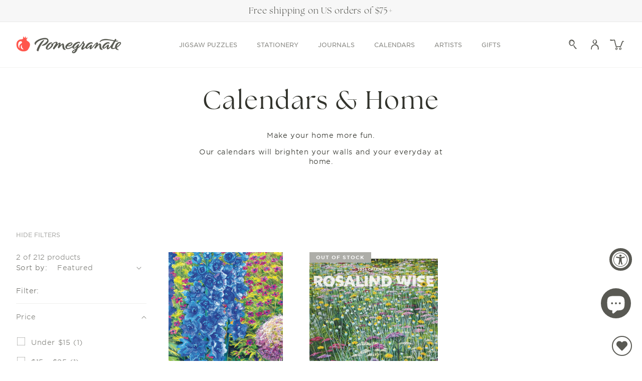

--- FILE ---
content_type: text/html; charset=utf-8
request_url: https://www.pomegranate.com/collections/calendar-and-home/artist-rosalind-wise
body_size: 54378
content:















<!doctype html>
<html class="js" lang="en">
  <head>
    <meta charset="utf-8">
    <meta http-equiv="X-UA-Compatible" content="IE=edge">
    <meta name="viewport" content="width=device-width,initial-scale=1">
    <meta name="theme-color" content="">
    <link rel="canonical" href="https://www.pomegranate.com/collections/calendar-and-home/artist-rosalind-wise"><link rel="icon" type="image/png" href="//www.pomegranate.com/cdn/shop/files/favicon-pomegranate.png?crop=center&height=32&v=1626117213&width=32"><link rel="preconnect" href="https://fonts.shopifycdn.com" crossorigin><title>
      Calendars &amp; Home
 &ndash; tagged "Artist:Rosalind Wise" &ndash; Pomegranate </title>

    
      <meta name="description" content="Make your home more fun. Our calendars will brighten your walls and your everyday at home.  ">
    

    

<meta property="og:site_name" content="Pomegranate ">
<meta property="og:url" content="https://www.pomegranate.com/collections/calendar-and-home/artist-rosalind-wise">
<meta property="og:title" content="Calendars &amp; Home">
<meta property="og:type" content="website">
<meta property="og:description" content="Make your home more fun. Our calendars will brighten your walls and your everyday at home.  "><meta property="og:image" content="http://www.pomegranate.com/cdn/shop/collections/V400_07.jpg?v=1698774427">
  <meta property="og:image:secure_url" content="https://www.pomegranate.com/cdn/shop/collections/V400_07.jpg?v=1698774427">
  <meta property="og:image:width" content="830">
  <meta property="og:image:height" content="500"><meta name="twitter:card" content="summary_large_image">
<meta name="twitter:title" content="Calendars &amp; Home">
<meta name="twitter:description" content="Make your home more fun. Our calendars will brighten your walls and your everyday at home.  ">


    <!-- Global site tag (gtag.js) - Google Analytics -->
    <script async src="https://www.googletagmanager.com/gtag/js?id=G-Q0WHKVJHDW"></script>
    <script>
      window.dataLayer = window.dataLayer || [];
      function gtag(){dataLayer.push(arguments);}
      gtag('js', new Date());

      gtag('config', 'G-Q0WHKVJHDW');
    </script>
    <!-- Google Tag Manager -->
    <script>(function(w,d,s,l,i){w[l]=w[l]||[];w[l].push({'gtm.start': new Date().getTime(),event:'gtm.js'});var f=d.getElementsByTagName(s)[0], j=d.createElement(s),dl=l!='dataLayer'?'&l='+l:'';j.async=true;j.src='https://www.googletagmanager.com/gtm.js?id='+i+dl;f.parentNode.insertBefore(j,f);})(window,document,'script','dataLayer','GTM-NF7NTF9');</script>
    <!-- End Google Tag Manager -->

    <link rel="stylesheet" href="https://use.typekit.net/qtu1fos.css">
    <script src="//www.pomegranate.com/cdn/shop/t/244/assets/constants.js?v=132983761750457495441764709625" defer="defer"></script>
    <script src="//www.pomegranate.com/cdn/shop/t/244/assets/pubsub.js?v=158357773527763999511764709625" defer="defer"></script>
    <script src="//www.pomegranate.com/cdn/shop/t/244/assets/global.js?v=1304857794210381361764709625" defer="defer"></script>

    
  <script>window.performance && window.performance.mark && window.performance.mark('shopify.content_for_header.start');</script><meta name="google-site-verification" content="xznf_fudhlwHCM7CvM8BDcdWOeCoVSlBxNdUGL5zb9U">
<meta name="facebook-domain-verification" content="bl5f89vov4r8c4nte2xac5fwtjo7hj">
<meta id="shopify-digital-wallet" name="shopify-digital-wallet" content="/52802977982/digital_wallets/dialog">
<meta name="shopify-checkout-api-token" content="b50974e428af1f3e74c100a1dddd3b26">
<meta id="in-context-paypal-metadata" data-shop-id="52802977982" data-venmo-supported="false" data-environment="production" data-locale="en_US" data-paypal-v4="true" data-currency="USD">
<link rel="alternate" type="application/atom+xml" title="Feed" href="/collections/calendar-and-home/artist-rosalind-wise.atom" />
<link rel="alternate" type="application/json+oembed" href="https://www.pomegranate.com/collections/calendar-and-home/artist-rosalind-wise.oembed">
<script async="async" src="/checkouts/internal/preloads.js?locale=en-US"></script>
<link rel="preconnect" href="https://shop.app" crossorigin="anonymous">
<script async="async" src="https://shop.app/checkouts/internal/preloads.js?locale=en-US&shop_id=52802977982" crossorigin="anonymous"></script>
<script id="apple-pay-shop-capabilities" type="application/json">{"shopId":52802977982,"countryCode":"US","currencyCode":"USD","merchantCapabilities":["supports3DS"],"merchantId":"gid:\/\/shopify\/Shop\/52802977982","merchantName":"Pomegranate ","requiredBillingContactFields":["postalAddress","email"],"requiredShippingContactFields":["postalAddress","email"],"shippingType":"shipping","supportedNetworks":["visa","masterCard","amex","discover","elo","jcb"],"total":{"type":"pending","label":"Pomegranate ","amount":"1.00"},"shopifyPaymentsEnabled":true,"supportsSubscriptions":true}</script>
<script id="shopify-features" type="application/json">{"accessToken":"b50974e428af1f3e74c100a1dddd3b26","betas":["rich-media-storefront-analytics"],"domain":"www.pomegranate.com","predictiveSearch":true,"shopId":52802977982,"locale":"en"}</script>
<script>var Shopify = Shopify || {};
Shopify.shop = "pomegranatecommunications.myshopify.com";
Shopify.locale = "en";
Shopify.currency = {"active":"USD","rate":"1.0"};
Shopify.country = "US";
Shopify.theme = {"name":"Pomegranate\/prod_theme_CtlgUpDt_12\/02","id":149959246014,"schema_name":"Dawn","schema_version":"15.0.2","theme_store_id":null,"role":"main"};
Shopify.theme.handle = "null";
Shopify.theme.style = {"id":null,"handle":null};
Shopify.cdnHost = "www.pomegranate.com/cdn";
Shopify.routes = Shopify.routes || {};
Shopify.routes.root = "/";</script>
<script type="module">!function(o){(o.Shopify=o.Shopify||{}).modules=!0}(window);</script>
<script>!function(o){function n(){var o=[];function n(){o.push(Array.prototype.slice.apply(arguments))}return n.q=o,n}var t=o.Shopify=o.Shopify||{};t.loadFeatures=n(),t.autoloadFeatures=n()}(window);</script>
<script>
  window.ShopifyPay = window.ShopifyPay || {};
  window.ShopifyPay.apiHost = "shop.app\/pay";
  window.ShopifyPay.redirectState = null;
</script>
<script id="shop-js-analytics" type="application/json">{"pageType":"collection"}</script>
<script defer="defer" async type="module" src="//www.pomegranate.com/cdn/shopifycloud/shop-js/modules/v2/client.init-shop-cart-sync_C5BV16lS.en.esm.js"></script>
<script defer="defer" async type="module" src="//www.pomegranate.com/cdn/shopifycloud/shop-js/modules/v2/chunk.common_CygWptCX.esm.js"></script>
<script type="module">
  await import("//www.pomegranate.com/cdn/shopifycloud/shop-js/modules/v2/client.init-shop-cart-sync_C5BV16lS.en.esm.js");
await import("//www.pomegranate.com/cdn/shopifycloud/shop-js/modules/v2/chunk.common_CygWptCX.esm.js");

  window.Shopify.SignInWithShop?.initShopCartSync?.({"fedCMEnabled":true,"windoidEnabled":true});

</script>
<script>
  window.Shopify = window.Shopify || {};
  if (!window.Shopify.featureAssets) window.Shopify.featureAssets = {};
  window.Shopify.featureAssets['shop-js'] = {"shop-cart-sync":["modules/v2/client.shop-cart-sync_ZFArdW7E.en.esm.js","modules/v2/chunk.common_CygWptCX.esm.js"],"init-fed-cm":["modules/v2/client.init-fed-cm_CmiC4vf6.en.esm.js","modules/v2/chunk.common_CygWptCX.esm.js"],"shop-button":["modules/v2/client.shop-button_tlx5R9nI.en.esm.js","modules/v2/chunk.common_CygWptCX.esm.js"],"shop-cash-offers":["modules/v2/client.shop-cash-offers_DOA2yAJr.en.esm.js","modules/v2/chunk.common_CygWptCX.esm.js","modules/v2/chunk.modal_D71HUcav.esm.js"],"init-windoid":["modules/v2/client.init-windoid_sURxWdc1.en.esm.js","modules/v2/chunk.common_CygWptCX.esm.js"],"shop-toast-manager":["modules/v2/client.shop-toast-manager_ClPi3nE9.en.esm.js","modules/v2/chunk.common_CygWptCX.esm.js"],"init-shop-email-lookup-coordinator":["modules/v2/client.init-shop-email-lookup-coordinator_B8hsDcYM.en.esm.js","modules/v2/chunk.common_CygWptCX.esm.js"],"init-shop-cart-sync":["modules/v2/client.init-shop-cart-sync_C5BV16lS.en.esm.js","modules/v2/chunk.common_CygWptCX.esm.js"],"avatar":["modules/v2/client.avatar_BTnouDA3.en.esm.js"],"pay-button":["modules/v2/client.pay-button_FdsNuTd3.en.esm.js","modules/v2/chunk.common_CygWptCX.esm.js"],"init-customer-accounts":["modules/v2/client.init-customer-accounts_DxDtT_ad.en.esm.js","modules/v2/client.shop-login-button_C5VAVYt1.en.esm.js","modules/v2/chunk.common_CygWptCX.esm.js","modules/v2/chunk.modal_D71HUcav.esm.js"],"init-shop-for-new-customer-accounts":["modules/v2/client.init-shop-for-new-customer-accounts_ChsxoAhi.en.esm.js","modules/v2/client.shop-login-button_C5VAVYt1.en.esm.js","modules/v2/chunk.common_CygWptCX.esm.js","modules/v2/chunk.modal_D71HUcav.esm.js"],"shop-login-button":["modules/v2/client.shop-login-button_C5VAVYt1.en.esm.js","modules/v2/chunk.common_CygWptCX.esm.js","modules/v2/chunk.modal_D71HUcav.esm.js"],"init-customer-accounts-sign-up":["modules/v2/client.init-customer-accounts-sign-up_CPSyQ0Tj.en.esm.js","modules/v2/client.shop-login-button_C5VAVYt1.en.esm.js","modules/v2/chunk.common_CygWptCX.esm.js","modules/v2/chunk.modal_D71HUcav.esm.js"],"shop-follow-button":["modules/v2/client.shop-follow-button_Cva4Ekp9.en.esm.js","modules/v2/chunk.common_CygWptCX.esm.js","modules/v2/chunk.modal_D71HUcav.esm.js"],"checkout-modal":["modules/v2/client.checkout-modal_BPM8l0SH.en.esm.js","modules/v2/chunk.common_CygWptCX.esm.js","modules/v2/chunk.modal_D71HUcav.esm.js"],"lead-capture":["modules/v2/client.lead-capture_Bi8yE_yS.en.esm.js","modules/v2/chunk.common_CygWptCX.esm.js","modules/v2/chunk.modal_D71HUcav.esm.js"],"shop-login":["modules/v2/client.shop-login_D6lNrXab.en.esm.js","modules/v2/chunk.common_CygWptCX.esm.js","modules/v2/chunk.modal_D71HUcav.esm.js"],"payment-terms":["modules/v2/client.payment-terms_CZxnsJam.en.esm.js","modules/v2/chunk.common_CygWptCX.esm.js","modules/v2/chunk.modal_D71HUcav.esm.js"]};
</script>
<script>(function() {
  var isLoaded = false;
  function asyncLoad() {
    if (isLoaded) return;
    isLoaded = true;
    var urls = ["https:\/\/static.rechargecdn.com\/assets\/js\/widget.min.js?shop=pomegranatecommunications.myshopify.com","https:\/\/wishlisthero-assets.revampco.com\/store-front\/bundle2.js?shop=pomegranatecommunications.myshopify.com","https:\/\/d1639lhkj5l89m.cloudfront.net\/js\/storefront\/uppromote.js?shop=pomegranatecommunications.myshopify.com","https:\/\/storage.nfcube.com\/instafeed-396dbb1f76a4d8d26e8f5741c093f6b1.js?shop=pomegranatecommunications.myshopify.com","https:\/\/cdn.giftcardpro.app\/build\/storefront\/storefront.js?shop=pomegranatecommunications.myshopify.com","https:\/\/cdn.rebuyengine.com\/onsite\/js\/rebuy.js?shop=pomegranatecommunications.myshopify.com"];
    for (var i = 0; i < urls.length; i++) {
      var s = document.createElement('script');
      s.type = 'text/javascript';
      s.async = true;
      s.src = urls[i];
      var x = document.getElementsByTagName('script')[0];
      x.parentNode.insertBefore(s, x);
    }
  };
  if(window.attachEvent) {
    window.attachEvent('onload', asyncLoad);
  } else {
    window.addEventListener('load', asyncLoad, false);
  }
})();</script>
<script id="__st">var __st={"a":52802977982,"offset":-28800,"reqid":"649aa952-8ba1-4271-88e7-37f293e37874-1768646399","pageurl":"www.pomegranate.com\/collections\/calendar-and-home\/artist-rosalind-wise","u":"8774c365550b","p":"collection","rtyp":"collection","rid":270101807294};</script>
<script>window.ShopifyPaypalV4VisibilityTracking = true;</script>
<script id="form-persister">!function(){'use strict';const t='contact',e='new_comment',n=[[t,t],['blogs',e],['comments',e],[t,'customer']],o='password',r='form_key',c=['recaptcha-v3-token','g-recaptcha-response','h-captcha-response',o],s=()=>{try{return window.sessionStorage}catch{return}},i='__shopify_v',u=t=>t.elements[r],a=function(){const t=[...n].map((([t,e])=>`form[action*='/${t}']:not([data-nocaptcha='true']) input[name='form_type'][value='${e}']`)).join(',');var e;return e=t,()=>e?[...document.querySelectorAll(e)].map((t=>t.form)):[]}();function m(t){const e=u(t);a().includes(t)&&(!e||!e.value)&&function(t){try{if(!s())return;!function(t){const e=s();if(!e)return;const n=u(t);if(!n)return;const o=n.value;o&&e.removeItem(o)}(t);const e=Array.from(Array(32),(()=>Math.random().toString(36)[2])).join('');!function(t,e){u(t)||t.append(Object.assign(document.createElement('input'),{type:'hidden',name:r})),t.elements[r].value=e}(t,e),function(t,e){const n=s();if(!n)return;const r=[...t.querySelectorAll(`input[type='${o}']`)].map((({name:t})=>t)),u=[...c,...r],a={};for(const[o,c]of new FormData(t).entries())u.includes(o)||(a[o]=c);n.setItem(e,JSON.stringify({[i]:1,action:t.action,data:a}))}(t,e)}catch(e){console.error('failed to persist form',e)}}(t)}const f=t=>{if('true'===t.dataset.persistBound)return;const e=function(t,e){const n=function(t){return'function'==typeof t.submit?t.submit:HTMLFormElement.prototype.submit}(t).bind(t);return function(){let t;return()=>{t||(t=!0,(()=>{try{e(),n()}catch(t){(t=>{console.error('form submit failed',t)})(t)}})(),setTimeout((()=>t=!1),250))}}()}(t,(()=>{m(t)}));!function(t,e){if('function'==typeof t.submit&&'function'==typeof e)try{t.submit=e}catch{}}(t,e),t.addEventListener('submit',(t=>{t.preventDefault(),e()})),t.dataset.persistBound='true'};!function(){function t(t){const e=(t=>{const e=t.target;return e instanceof HTMLFormElement?e:e&&e.form})(t);e&&m(e)}document.addEventListener('submit',t),document.addEventListener('DOMContentLoaded',(()=>{const e=a();for(const t of e)f(t);var n;n=document.body,new window.MutationObserver((t=>{for(const e of t)if('childList'===e.type&&e.addedNodes.length)for(const t of e.addedNodes)1===t.nodeType&&'FORM'===t.tagName&&a().includes(t)&&f(t)})).observe(n,{childList:!0,subtree:!0,attributes:!1}),document.removeEventListener('submit',t)}))}()}();</script>
<script integrity="sha256-4kQ18oKyAcykRKYeNunJcIwy7WH5gtpwJnB7kiuLZ1E=" data-source-attribution="shopify.loadfeatures" defer="defer" src="//www.pomegranate.com/cdn/shopifycloud/storefront/assets/storefront/load_feature-a0a9edcb.js" crossorigin="anonymous"></script>
<script crossorigin="anonymous" defer="defer" src="//www.pomegranate.com/cdn/shopifycloud/storefront/assets/shopify_pay/storefront-65b4c6d7.js?v=20250812"></script>
<script data-source-attribution="shopify.dynamic_checkout.dynamic.init">var Shopify=Shopify||{};Shopify.PaymentButton=Shopify.PaymentButton||{isStorefrontPortableWallets:!0,init:function(){window.Shopify.PaymentButton.init=function(){};var t=document.createElement("script");t.src="https://www.pomegranate.com/cdn/shopifycloud/portable-wallets/latest/portable-wallets.en.js",t.type="module",document.head.appendChild(t)}};
</script>
<script data-source-attribution="shopify.dynamic_checkout.buyer_consent">
  function portableWalletsHideBuyerConsent(e){var t=document.getElementById("shopify-buyer-consent"),n=document.getElementById("shopify-subscription-policy-button");t&&n&&(t.classList.add("hidden"),t.setAttribute("aria-hidden","true"),n.removeEventListener("click",e))}function portableWalletsShowBuyerConsent(e){var t=document.getElementById("shopify-buyer-consent"),n=document.getElementById("shopify-subscription-policy-button");t&&n&&(t.classList.remove("hidden"),t.removeAttribute("aria-hidden"),n.addEventListener("click",e))}window.Shopify?.PaymentButton&&(window.Shopify.PaymentButton.hideBuyerConsent=portableWalletsHideBuyerConsent,window.Shopify.PaymentButton.showBuyerConsent=portableWalletsShowBuyerConsent);
</script>
<script data-source-attribution="shopify.dynamic_checkout.cart.bootstrap">document.addEventListener("DOMContentLoaded",(function(){function t(){return document.querySelector("shopify-accelerated-checkout-cart, shopify-accelerated-checkout")}if(t())Shopify.PaymentButton.init();else{new MutationObserver((function(e,n){t()&&(Shopify.PaymentButton.init(),n.disconnect())})).observe(document.body,{childList:!0,subtree:!0})}}));
</script>
<link id="shopify-accelerated-checkout-styles" rel="stylesheet" media="screen" href="https://www.pomegranate.com/cdn/shopifycloud/portable-wallets/latest/accelerated-checkout-backwards-compat.css" crossorigin="anonymous">
<style id="shopify-accelerated-checkout-cart">
        #shopify-buyer-consent {
  margin-top: 1em;
  display: inline-block;
  width: 100%;
}

#shopify-buyer-consent.hidden {
  display: none;
}

#shopify-subscription-policy-button {
  background: none;
  border: none;
  padding: 0;
  text-decoration: underline;
  font-size: inherit;
  cursor: pointer;
}

#shopify-subscription-policy-button::before {
  box-shadow: none;
}

      </style>
<script id="sections-script" data-sections="header" defer="defer" src="//www.pomegranate.com/cdn/shop/t/244/compiled_assets/scripts.js?v=46980"></script>
<script>window.performance && window.performance.mark && window.performance.mark('shopify.content_for_header.end');</script>
  <!-- "snippets/shogun-products.liquid" was not rendered, the associated app was uninstalled -->



    <style data-shopify>
      @font-face {
  font-family: Karla;
  font-weight: 400;
  font-style: normal;
  font-display: swap;
  src: url("//www.pomegranate.com/cdn/fonts/karla/karla_n4.40497e07df527e6a50e58fb17ef1950c72f3e32c.woff2") format("woff2"),
       url("//www.pomegranate.com/cdn/fonts/karla/karla_n4.e9f6f9de321061073c6bfe03c28976ba8ce6ee18.woff") format("woff");
}

      @font-face {
  font-family: Karla;
  font-weight: 700;
  font-style: normal;
  font-display: swap;
  src: url("//www.pomegranate.com/cdn/fonts/karla/karla_n7.4358a847d4875593d69cfc3f8cc0b44c17b3ed03.woff2") format("woff2"),
       url("//www.pomegranate.com/cdn/fonts/karla/karla_n7.96e322f6d76ce794f25fa29e55d6997c3fb656b6.woff") format("woff");
}

      @font-face {
  font-family: Karla;
  font-weight: 400;
  font-style: italic;
  font-display: swap;
  src: url("//www.pomegranate.com/cdn/fonts/karla/karla_i4.2086039c16bcc3a78a72a2f7b471e3c4a7f873a6.woff2") format("woff2"),
       url("//www.pomegranate.com/cdn/fonts/karla/karla_i4.7b9f59841a5960c16fa2a897a0716c8ebb183221.woff") format("woff");
}

      @font-face {
  font-family: Karla;
  font-weight: 700;
  font-style: italic;
  font-display: swap;
  src: url("//www.pomegranate.com/cdn/fonts/karla/karla_i7.fe031cd65d6e02906286add4f6dda06afc2615f0.woff2") format("woff2"),
       url("//www.pomegranate.com/cdn/fonts/karla/karla_i7.816d4949fa7f7d79314595d7003eda5b44e959e3.woff") format("woff");
}

      @font-face {
  font-family: Playfair;
  font-weight: 400;
  font-style: normal;
  font-display: swap;
  src: url("//www.pomegranate.com/cdn/fonts/playfair/playfair_n4.13d3b411a6dc3a2e96e8bdc666266166a065c857.woff2") format("woff2"),
       url("//www.pomegranate.com/cdn/fonts/playfair/playfair_n4.eccd5edeb74430cf755be464a2af96a922b8b9e0.woff") format("woff");
}


      
        :root,
        .color-scheme-1 {
          --color-background: 255,255,255;
        
          --gradient-background: #ffffff;
        

        

        --color-foreground: 89,89,83;
        --color-background-contrast: 191,191,191;
        --color-shadow: 50,51,44;
        --color-button: 89,89,83;
        --color-button-hover: 173,173,168;
        --color-button-text: 244,244,240;
        --color-secondary-button: 165,195,207;
        --color-secondary-button-text: 255,255,255;
        --color-secondary-button-hover: 97,148,172;
        --color-black-button-hover: 255,84,74;
        --color-link: 89,89,83;
        --color-badge-foreground: 89,89,83;
        --color-badge-background: 255,255,255;
        --color-badge-border: 89,89,83;
        --payment-terms-background-color: rgb(255 255 255);
        --color-text-links: 18,18,18;
        --card-title-hover: 18,18,18;
        --pdp-page-background: 255,255,255;
        --card-image-background: 255,255,255;
      }
      
        
        .color-scheme-2 {
          --color-background: 247,247,247;
        
          --gradient-background: #f7f7f7;
        

        

        --color-foreground: 50,51,44;
        --color-background-contrast: 183,183,183;
        --color-shadow: 50,51,44;
        --color-button: 50,51,44;
        --color-button-hover: 225,236,206;
        --color-button-text: 244,244,240;
        --color-secondary-button: 18,18,18;
        --color-secondary-button-text: 50,51,44;
        --color-secondary-button-hover: 18,18,18;
        --color-black-button-hover: 18,18,18;
        --color-link: 50,51,44;
        --color-badge-foreground: 50,51,44;
        --color-badge-background: 247,247,247;
        --color-badge-border: 50,51,44;
        --payment-terms-background-color: rgb(247 247 247);
        --color-text-links: 18,18,18;
        --card-title-hover: 18,18,18;
        --pdp-page-background: 255,255,255;
        --card-image-background: 255,255,255;
      }
      
        
        .color-scheme-3 {
          --color-background: 250,250,245;
        
          --gradient-background: #fafaf5;
        

        

        --color-foreground: 89,89,83;
        --color-background-contrast: 207,207,160;
        --color-shadow: 50,51,44;
        --color-button: 89,89,83;
        --color-button-hover: 225,236,206;
        --color-button-text: 244,244,240;
        --color-secondary-button: 165,195,207;
        --color-secondary-button-text: 255,255,255;
        --color-secondary-button-hover: 97,148,172;
        --color-black-button-hover: 255,84,74;
        --color-link: 89,89,83;
        --color-badge-foreground: 89,89,83;
        --color-badge-background: 250,250,245;
        --color-badge-border: 89,89,83;
        --payment-terms-background-color: rgb(250 250 245);
        --color-text-links: 18,18,18;
        --card-title-hover: 18,18,18;
        --pdp-page-background: 255,255,255;
        --card-image-background: 255,255,255;
      }
      
        
        .color-scheme-4 {
          --color-background: 255,255,255;
        
          --gradient-background: #ffffff;
        

        

        --color-foreground: 33,33,33;
        --color-background-contrast: 191,191,191;
        --color-shadow: 18,18,18;
        --color-button: 171,140,82;
        --color-button-hover: 18,18,18;
        --color-button-text: 255,255,255;
        --color-secondary-button: 18,18,18;
        --color-secondary-button-text: 171,140,82;
        --color-secondary-button-hover: 18,18,18;
        --color-black-button-hover: 18,18,18;
        --color-link: 33,33,33;
        --color-badge-foreground: 33,33,33;
        --color-badge-background: 255,255,255;
        --color-badge-border: 33,33,33;
        --payment-terms-background-color: rgb(255 255 255);
        --color-text-links: 18,18,18;
        --card-title-hover: 18,18,18;
        --pdp-page-background: 255,255,255;
        --card-image-background: 255,255,255;
      }
      
        
        .color-scheme-5 {
          --color-background: 51,79,180;
        
          --gradient-background: #334fb4;
        

        

        --color-foreground: 255,255,255;
        --color-background-contrast: 23,35,81;
        --color-shadow: 18,18,18;
        --color-button: 255,255,255;
        --color-button-hover: 18,18,18;
        --color-button-text: 154,0,51;
        --color-secondary-button: 18,18,18;
        --color-secondary-button-text: 255,255,255;
        --color-secondary-button-hover: 18,18,18;
        --color-black-button-hover: 18,18,18;
        --color-link: 255,255,255;
        --color-badge-foreground: 255,255,255;
        --color-badge-background: 51,79,180;
        --color-badge-border: 255,255,255;
        --payment-terms-background-color: rgb(51 79 180);
        --color-text-links: 18,18,18;
        --card-title-hover: 18,18,18;
        --pdp-page-background: 255,255,255;
        --card-image-background: 255,255,255;
      }
      
        
        .color-scheme-927d20a4-cab8-4fee-83cb-2d5dcc215c77 {
          --color-background: 244,244,240;
        
          --gradient-background: #f4f4f0;
        

        

        --color-foreground: 89,89,83;
        --color-background-contrast: 190,190,166;
        --color-shadow: 50,51,44;
        --color-button: 50,51,44;
        --color-button-hover: 18,18,18;
        --color-button-text: 255,255,255;
        --color-secondary-button: 18,18,18;
        --color-secondary-button-text: 50,51,44;
        --color-secondary-button-hover: 18,18,18;
        --color-black-button-hover: 18,18,18;
        --color-link: 89,89,83;
        --color-badge-foreground: 89,89,83;
        --color-badge-background: 244,244,240;
        --color-badge-border: 89,89,83;
        --payment-terms-background-color: rgb(244 244 240);
        --color-text-links: 18,18,18;
        --card-title-hover: 18,18,18;
        --pdp-page-background: 255,255,255;
        --card-image-background: 255,255,255;
      }
      

      body, .color-scheme-1, .color-scheme-2, .color-scheme-3, .color-scheme-4, .color-scheme-5, .color-scheme-927d20a4-cab8-4fee-83cb-2d5dcc215c77 {
        color: rgba(var(--color-foreground), 0.75);
        background-color: rgb(var(--color-background));
      }

      :root {
        --font-body-family: Karla, sans-serif;
        --font-body-style: normal;
        --font-body-weight: 400;
        --font-body-weight-bold: 700;

        --font-heading-family: Playfair, serif;
        --font-heading-style: normal;
        --font-heading-weight: 400;

        --font-body-scale: 1.0;
        --font-heading-scale: 1.0;

        --media-padding: px;
        --media-border-opacity: 0.05;
        --media-border-width: 0px;
        --media-radius: 0px;
        --media-shadow-opacity: 0.0;
        --media-shadow-horizontal-offset: 0px;
        --media-shadow-vertical-offset: 4px;
        --media-shadow-blur-radius: 5px;
        --media-shadow-visible: 0;

        --page-width: 140rem;
        --page-width-margin: 0rem;

        --product-card-image-padding: 0.0rem;
        --product-card-corner-radius: 0.0rem;
        --product-card-text-alignment: left;
        --product-card-border-width: 0.0rem;
        --product-card-border-opacity: 0.1;
        --product-card-shadow-opacity: 0.0;
        --product-card-shadow-visible: 0;
        --product-card-shadow-horizontal-offset: 0.0rem;
        --product-card-shadow-vertical-offset: 0.4rem;
        --product-card-shadow-blur-radius: 0.5rem;

        --collection-card-image-padding: 0.0rem;
        --collection-card-corner-radius: 0.0rem;
        --collection-card-text-alignment: left;
        --collection-card-border-width: 0.0rem;
        --collection-card-border-opacity: 0.1;
        --collection-card-shadow-opacity: 0.0;
        --collection-card-shadow-visible: 0;
        --collection-card-shadow-horizontal-offset: 0.0rem;
        --collection-card-shadow-vertical-offset: 0.4rem;
        --collection-card-shadow-blur-radius: 0.5rem;

        --blog-card-image-padding: 0.0rem;
        --blog-card-corner-radius: 0.0rem;
        --blog-card-text-alignment: left;
        --blog-card-border-width: 0.0rem;
        --blog-card-border-opacity: 0.1;
        --blog-card-shadow-opacity: 0.0;
        --blog-card-shadow-visible: 0;
        --blog-card-shadow-horizontal-offset: 0.0rem;
        --blog-card-shadow-vertical-offset: 0.4rem;
        --blog-card-shadow-blur-radius: 0.5rem;

        --badge-corner-radius: 0.0rem;

        --popup-border-width: 1px;
        --popup-border-opacity: 0.1;
        --popup-corner-radius: 0px;
        --popup-shadow-opacity: 0.05;
        --popup-shadow-horizontal-offset: 0px;
        --popup-shadow-vertical-offset: 4px;
        --popup-shadow-blur-radius: 5px;

        --drawer-border-width: 1px;
        --drawer-border-opacity: 0.1;
        --drawer-shadow-opacity: 0.0;
        --drawer-shadow-horizontal-offset: 0px;
        --drawer-shadow-vertical-offset: 4px;
        --drawer-shadow-blur-radius: 5px;

        --spacing-sections-desktop: 80px;
        --spacing-sections-mobile: 56px;

        --grid-desktop-vertical-spacing: 60px;
        --grid-desktop-horizontal-spacing: 40px;
        --grid-mobile-vertical-spacing: 30px;
        --grid-mobile-horizontal-spacing: 27px;

        --text-boxes-border-opacity: 0.1;
        --text-boxes-border-width: 0px;
        --text-boxes-radius: 0px;
        --text-boxes-shadow-opacity: 0.0;
        --text-boxes-shadow-visible: 0;
        --text-boxes-shadow-horizontal-offset: 0px;
        --text-boxes-shadow-vertical-offset: 4px;
        --text-boxes-shadow-blur-radius: 5px;

        --buttons-radius: 0px;
        --buttons-radius-outset: 0px;
        --buttons-border-width: 1px;
        --buttons-border-opacity: 1.0;
        --buttons-shadow-opacity: 0.0;
        --buttons-shadow-visible: 0;
        --buttons-shadow-horizontal-offset: 0px;
        --buttons-shadow-vertical-offset: 4px;
        --buttons-shadow-blur-radius: 5px;
        --buttons-border-offset: 0px;

        --inputs-radius: 0px;
        --inputs-border-width: 1px;
        --inputs-border-opacity: 0.55;
        --inputs-shadow-opacity: 0.0;
        --inputs-shadow-horizontal-offset: 0px;
        --inputs-margin-offset: 0px;
        --inputs-shadow-vertical-offset: 4px;
        --inputs-shadow-blur-radius: 5px;
        --inputs-radius-outset: 0px;

        --variant-pills-radius: 40px;
        --variant-pills-border-width: 1px;
        --variant-pills-border-opacity: 0.55;
        --variant-pills-shadow-opacity: 0.0;
        --variant-pills-shadow-horizontal-offset: 0px;
        --variant-pills-shadow-vertical-offset: 4px;
        --variant-pills-shadow-blur-radius: 5px;
      }

      *,
      *::before,
      *::after {
        box-sizing: inherit;
      }

      html {
        box-sizing: border-box;
        font-size: calc(var(--font-body-scale) * 62.5%);
        height: 100%;
      }

      body {
        display: grid;
        grid-template-rows: auto auto 1fr auto;
        grid-template-columns: 100%;
        min-height: 100%;
        margin: 0;
        font-size: 1.5rem;
        letter-spacing: 0.06rem;
        line-height: 130%;
        font-family: var(--font-body-family);
        font-style: var(--font-body-style);
        font-weight: var(--font-body-weight);
      }

      @media screen and (min-width: 750px) {
        body {
          font-size: 1.6rem;
        }
      }
    </style>

    
      <style data-shopify>
        .template-product.gradient .content-for-layout,
        .template-product.gradient .content-for-layout .gradient {
          background-color: rgb(var(--pdp-page-background));
        }
      </style>
    
<link href="//www.pomegranate.com/cdn/shop/t/244/assets/custom-fonts.css?v=86917191055803080701764716079" rel="stylesheet" type="text/css" media="all" />
      <style data-shopify>
        :root {
          --font-body-family: HCo Gotham SSm, sans-serif;
          --font-body-style: normal;
          --font-body-weight: 300;
          --font-body-scale: 1.0;
          --font-body-ttu: none;
          --font-body-ls: 0.0em;

          --font-heading-family: the-seasons, sans-serif;
          --font-heading-style: normal;
          --font-heading-weight: 400;
          --font-heading-scale: 1.0;
          --font-heading-ttu: none;
          --font-heading-ls: 0.05em;

          --font-subheading-family: HCo Gotham SSm, sans-serif;
          --font-subheading-style: normal;
          --font-subheading-weight: 400;
          --font-subheading-scale: 1.0;
          --font-subheading-ttu: none;
          --font-subheading-ls: 0.0em;

          --font-navigation-family: HCo Gotham SSm, sans-serif;
          --font-navigation-style: normal;
          --font-navigation-weight: 400;
          --font-navigation-scale: 1.2;
          --font-navigation-ttu: none;
          --font-navigation-ls: 0.0em;

          --font-buttons-family: HCo Gotham SSm, sans-serif;
          --font-buttons-style: normal;
          --font-buttons-weight: 700;
          --font-buttons-scale: 1.15;
          --font-buttons-ttu: uppercase;
          --font-buttons-ls: 0.15em;
        }
      </style>
<link href="//www.pomegranate.com/cdn/shop/t/244/assets/base.css?v=61330567409343910321764709625" rel="stylesheet" type="text/css" media="all" />
    <link href="//www.pomegranate.com/cdn/shop/t/244/assets/style-settings.css?v=21498488301076938031764709625" rel="stylesheet" type="text/css" media="all" />
    <link rel="stylesheet" href="//www.pomegranate.com/cdn/shop/t/244/assets/component-cart-items.css?v=117823288397795976861764709625" media="print" onload="this.media='all'">
      <link rel="preload" as="font" href="//www.pomegranate.com/cdn/fonts/karla/karla_n4.40497e07df527e6a50e58fb17ef1950c72f3e32c.woff2" type="font/woff2" crossorigin>
      

      <link rel="preload" as="font" href="//www.pomegranate.com/cdn/fonts/playfair/playfair_n4.13d3b411a6dc3a2e96e8bdc666266166a065c857.woff2" type="font/woff2" crossorigin>
      

      <script src="//www.pomegranate.com/cdn/shop/t/244/assets/swiper.min.js?v=148471243438602528421764709625" defer="defer"></script>
      <link href="//www.pomegranate.com/cdn/shop/t/244/assets/swiper.min.css?v=94975980922887886501764709625" rel="stylesheet" type="text/css" media="all" />
    
    
<link href="//www.pomegranate.com/cdn/shop/t/244/assets/component-localization-form.css?v=154885632372197464541764709625" rel="stylesheet" type="text/css" media="all" />
<link
        rel="stylesheet"
        href="//www.pomegranate.com/cdn/shop/t/244/assets/component-predictive-search.css?v=111845254955952707121764709625"
        media="print"
        onload="this.media='all'"
      ><script src="//www.pomegranate.com/cdn/shop/t/244/assets/custom.js?v=128868977738030584601764709625" defer="defer"></script>

    <script>
      if (Shopify.designMode) {
        document.documentElement.classList.add('shopify-design-mode');
      }
    </script>

  <!-- "snippets/shogun-head.liquid" was not rendered, the associated app was uninstalled -->
<!-- BEGIN app block: shopify://apps/klaviyo-email-marketing-sms/blocks/klaviyo-onsite-embed/2632fe16-c075-4321-a88b-50b567f42507 -->












  <script async src="https://static.klaviyo.com/onsite/js/QVWeK4/klaviyo.js?company_id=QVWeK4"></script>
  <script>!function(){if(!window.klaviyo){window._klOnsite=window._klOnsite||[];try{window.klaviyo=new Proxy({},{get:function(n,i){return"push"===i?function(){var n;(n=window._klOnsite).push.apply(n,arguments)}:function(){for(var n=arguments.length,o=new Array(n),w=0;w<n;w++)o[w]=arguments[w];var t="function"==typeof o[o.length-1]?o.pop():void 0,e=new Promise((function(n){window._klOnsite.push([i].concat(o,[function(i){t&&t(i),n(i)}]))}));return e}}})}catch(n){window.klaviyo=window.klaviyo||[],window.klaviyo.push=function(){var n;(n=window._klOnsite).push.apply(n,arguments)}}}}();</script>

  




  <script>
    window.klaviyoReviewsProductDesignMode = false
  </script>







<!-- END app block --><!-- BEGIN app block: shopify://apps/judge-me-reviews/blocks/judgeme_core/61ccd3b1-a9f2-4160-9fe9-4fec8413e5d8 --><!-- Start of Judge.me Core -->






<link rel="dns-prefetch" href="https://cdnwidget.judge.me">
<link rel="dns-prefetch" href="https://cdn.judge.me">
<link rel="dns-prefetch" href="https://cdn1.judge.me">
<link rel="dns-prefetch" href="https://api.judge.me">

<script data-cfasync='false' class='jdgm-settings-script'>window.jdgmSettings={"pagination":5,"disable_web_reviews":true,"badge_no_review_text":"No reviews","badge_n_reviews_text":"{{ n }} review/reviews","badge_star_color":"#ff544a","hide_badge_preview_if_no_reviews":true,"badge_hide_text":false,"enforce_center_preview_badge":false,"widget_title":"Customer Reviews","widget_open_form_text":"Write a review","widget_close_form_text":"Cancel review","widget_refresh_page_text":"Refresh page","widget_summary_text":"Based on {{ number_of_reviews }} review/reviews","widget_no_review_text":"Be the first to write a review","widget_name_field_text":"Display name","widget_verified_name_field_text":"Verified Name (public)","widget_name_placeholder_text":"Display name","widget_required_field_error_text":"This field is required.","widget_email_field_text":"Email address","widget_verified_email_field_text":"Verified Email (private, can not be edited)","widget_email_placeholder_text":"Your email address","widget_email_field_error_text":"Please enter a valid email address.","widget_rating_field_text":"Rating","widget_review_title_field_text":"Review Title","widget_review_title_placeholder_text":"Give your review a title","widget_review_body_field_text":"Review content","widget_review_body_placeholder_text":"Start writing here...","widget_pictures_field_text":"Picture/Video (optional)","widget_submit_review_text":"Submit Review","widget_submit_verified_review_text":"Submit Verified Review","widget_submit_success_msg_with_auto_publish":"Thank you for your review!","widget_submit_success_msg_no_auto_publish":"Thank you for your review!","widget_show_default_reviews_out_of_total_text":"Showing {{ n_reviews_shown }} out of {{ n_reviews }} reviews.","widget_show_all_link_text":"Show all","widget_show_less_link_text":"Show less","widget_author_said_text":"{{ reviewer_name }} said:","widget_days_text":"{{ n }} days ago","widget_weeks_text":"{{ n }} week/weeks ago","widget_months_text":"{{ n }} month/months ago","widget_years_text":"{{ n }} year/years ago","widget_yesterday_text":"Yesterday","widget_today_text":"Today","widget_replied_text":"\u003e\u003e {{ shop_name }} replied:","widget_read_more_text":"Read more","widget_reviewer_name_as_initial":"","widget_rating_filter_color":"#ff544a","widget_rating_filter_see_all_text":"See all reviews","widget_sorting_most_recent_text":"Most Recent","widget_sorting_highest_rating_text":"Highest Rating","widget_sorting_lowest_rating_text":"Lowest Rating","widget_sorting_with_pictures_text":"Only Pictures","widget_sorting_most_helpful_text":"Most Helpful","widget_open_question_form_text":"Ask a question","widget_reviews_subtab_text":"Reviews","widget_questions_subtab_text":"Questions","widget_question_label_text":"Question","widget_answer_label_text":"Answer","widget_question_placeholder_text":"Write your question here","widget_submit_question_text":"Submit Question","widget_question_submit_success_text":"Thank you for your question! We will notify you once it gets answered.","widget_star_color":"#ff544a","verified_badge_text":"Verified","verified_badge_bg_color":"","verified_badge_text_color":"","verified_badge_placement":"removed","widget_review_max_height":"","widget_hide_border":false,"widget_social_share":false,"widget_thumb":false,"widget_review_location_show":false,"widget_location_format":"country_iso_code","all_reviews_include_out_of_store_products":true,"all_reviews_out_of_store_text":"(out of store)","all_reviews_pagination":100,"all_reviews_product_name_prefix_text":"about","enable_review_pictures":true,"enable_question_anwser":false,"widget_theme":"align","review_date_format":"mm/dd/yy","default_sort_method":"most-recent","widget_product_reviews_subtab_text":"Product Reviews","widget_shop_reviews_subtab_text":"Shop Reviews","widget_other_products_reviews_text":"Reviews for other products","widget_store_reviews_subtab_text":"Store reviews","widget_no_store_reviews_text":"This store hasn't received any reviews yet","widget_web_restriction_product_reviews_text":"This product hasn't received any reviews yet","widget_no_items_text":"No items found","widget_show_more_text":"Show more","widget_write_a_store_review_text":"Write a Store Review","widget_other_languages_heading":"Reviews in Other Languages","widget_translate_review_text":"Translate review to {{ language }}","widget_translating_review_text":"Translating...","widget_show_original_translation_text":"Show original ({{ language }})","widget_translate_review_failed_text":"Review couldn't be translated.","widget_translate_review_retry_text":"Retry","widget_translate_review_try_again_later_text":"Try again later","show_product_url_for_grouped_product":false,"widget_sorting_pictures_first_text":"Pictures First","show_pictures_on_all_rev_page_mobile":false,"show_pictures_on_all_rev_page_desktop":false,"floating_tab_hide_mobile_install_preference":false,"floating_tab_button_name":"★ Reviews","floating_tab_title":"Let customers speak for us","floating_tab_button_color":"","floating_tab_button_background_color":"","floating_tab_url":"","floating_tab_url_enabled":false,"floating_tab_tab_style":"text","all_reviews_text_badge_text":"Customers rate us {{ shop.metafields.judgeme.all_reviews_rating | round: 1 }}/5 based on {{ shop.metafields.judgeme.all_reviews_count }} reviews.","all_reviews_text_badge_text_branded_style":"{{ shop.metafields.judgeme.all_reviews_rating | round: 1 }} out of 5 stars based on {{ shop.metafields.judgeme.all_reviews_count }} reviews","is_all_reviews_text_badge_a_link":false,"show_stars_for_all_reviews_text_badge":false,"all_reviews_text_badge_url":"","all_reviews_text_style":"text","all_reviews_text_color_style":"judgeme_brand_color","all_reviews_text_color":"#108474","all_reviews_text_show_jm_brand":true,"featured_carousel_show_header":true,"featured_carousel_title":"Let customers speak for us","testimonials_carousel_title":"Customers are saying","videos_carousel_title":"Real customer stories","cards_carousel_title":"Customers are saying","featured_carousel_count_text":"from {{ n }} reviews","featured_carousel_add_link_to_all_reviews_page":false,"featured_carousel_url":"","featured_carousel_show_images":true,"featured_carousel_autoslide_interval":5,"featured_carousel_arrows_on_the_sides":false,"featured_carousel_height":250,"featured_carousel_width":80,"featured_carousel_image_size":0,"featured_carousel_image_height":250,"featured_carousel_arrow_color":"#eeeeee","verified_count_badge_style":"vintage","verified_count_badge_orientation":"horizontal","verified_count_badge_color_style":"judgeme_brand_color","verified_count_badge_color":"#108474","is_verified_count_badge_a_link":false,"verified_count_badge_url":"","verified_count_badge_show_jm_brand":true,"widget_rating_preset_default":5,"widget_first_sub_tab":"product-reviews","widget_show_histogram":true,"widget_histogram_use_custom_color":true,"widget_pagination_use_custom_color":false,"widget_star_use_custom_color":true,"widget_verified_badge_use_custom_color":false,"widget_write_review_use_custom_color":false,"picture_reminder_submit_button":"Upload Pictures","enable_review_videos":true,"mute_video_by_default":true,"widget_sorting_videos_first_text":"Videos First","widget_review_pending_text":"Pending","featured_carousel_items_for_large_screen":3,"social_share_options_order":"Facebook,Twitter","remove_microdata_snippet":false,"disable_json_ld":false,"enable_json_ld_products":false,"preview_badge_show_question_text":false,"preview_badge_no_question_text":"No questions","preview_badge_n_question_text":"{{ number_of_questions }} question/questions","qa_badge_show_icon":false,"qa_badge_position":"same-row","remove_judgeme_branding":false,"widget_add_search_bar":false,"widget_search_bar_placeholder":"Search","widget_sorting_verified_only_text":"Verified only","featured_carousel_theme":"default","featured_carousel_show_rating":true,"featured_carousel_show_title":true,"featured_carousel_show_body":true,"featured_carousel_show_date":false,"featured_carousel_show_reviewer":true,"featured_carousel_show_product":false,"featured_carousel_header_background_color":"#108474","featured_carousel_header_text_color":"#ffffff","featured_carousel_name_product_separator":"reviewed","featured_carousel_full_star_background":"#108474","featured_carousel_empty_star_background":"#dadada","featured_carousel_vertical_theme_background":"#f9fafb","featured_carousel_verified_badge_enable":false,"featured_carousel_verified_badge_color":"#108474","featured_carousel_border_style":"round","featured_carousel_review_line_length_limit":3,"featured_carousel_more_reviews_button_text":"Read more reviews","featured_carousel_view_product_button_text":"View product","all_reviews_page_load_reviews_on":"scroll","all_reviews_page_load_more_text":"Load More Reviews","disable_fb_tab_reviews":false,"enable_ajax_cdn_cache":false,"widget_public_name_text":"displayed publicly like","default_reviewer_name":"John Smith","default_reviewer_name_has_non_latin":true,"widget_reviewer_anonymous":"Anonymous","medals_widget_title":"Judge.me Review Medals","medals_widget_background_color":"#f9fafb","medals_widget_position":"footer_all_pages","medals_widget_border_color":"#f9fafb","medals_widget_verified_text_position":"left","medals_widget_use_monochromatic_version":false,"medals_widget_elements_color":"#108474","show_reviewer_avatar":false,"widget_invalid_yt_video_url_error_text":"Not a YouTube video URL","widget_max_length_field_error_text":"Please enter no more than {0} characters.","widget_show_country_flag":false,"widget_show_collected_via_shop_app":true,"widget_verified_by_shop_badge_style":"light","widget_verified_by_shop_text":"Verified by Shop","widget_show_photo_gallery":false,"widget_load_with_code_splitting":true,"widget_ugc_install_preference":false,"widget_ugc_title":"Made by us, Shared by you","widget_ugc_subtitle":"Tag us to see your picture featured in our page","widget_ugc_arrows_color":"#ffffff","widget_ugc_primary_button_text":"Buy Now","widget_ugc_primary_button_background_color":"#108474","widget_ugc_primary_button_text_color":"#ffffff","widget_ugc_primary_button_border_width":"0","widget_ugc_primary_button_border_style":"none","widget_ugc_primary_button_border_color":"#108474","widget_ugc_primary_button_border_radius":"25","widget_ugc_secondary_button_text":"Load More","widget_ugc_secondary_button_background_color":"#ffffff","widget_ugc_secondary_button_text_color":"#108474","widget_ugc_secondary_button_border_width":"2","widget_ugc_secondary_button_border_style":"solid","widget_ugc_secondary_button_border_color":"#108474","widget_ugc_secondary_button_border_radius":"25","widget_ugc_reviews_button_text":"View Reviews","widget_ugc_reviews_button_background_color":"#ffffff","widget_ugc_reviews_button_text_color":"#108474","widget_ugc_reviews_button_border_width":"2","widget_ugc_reviews_button_border_style":"solid","widget_ugc_reviews_button_border_color":"#108474","widget_ugc_reviews_button_border_radius":"25","widget_ugc_reviews_button_link_to":"judgeme-reviews-page","widget_ugc_show_post_date":true,"widget_ugc_max_width":"800","widget_rating_metafield_value_type":true,"widget_primary_color":"#108474","widget_enable_secondary_color":false,"widget_secondary_color":"#edf5f5","widget_summary_average_rating_text":"{{ average_rating }} out of 5","widget_media_grid_title":"Customer photos \u0026 videos","widget_media_grid_see_more_text":"See more","widget_round_style":false,"widget_show_product_medals":true,"widget_verified_by_judgeme_text":"Verified by Judge.me","widget_show_store_medals":true,"widget_verified_by_judgeme_text_in_store_medals":"Verified by Judge.me","widget_media_field_exceed_quantity_message":"Sorry, we can only accept {{ max_media }} for one review.","widget_media_field_exceed_limit_message":"{{ file_name }} is too large, please select a {{ media_type }} less than {{ size_limit }}MB.","widget_review_submitted_text":"Review Submitted!","widget_question_submitted_text":"Question Submitted!","widget_close_form_text_question":"Cancel","widget_write_your_answer_here_text":"Write your answer here","widget_enabled_branded_link":true,"widget_show_collected_by_judgeme":false,"widget_reviewer_name_color":"","widget_write_review_text_color":"","widget_write_review_bg_color":"","widget_collected_by_judgeme_text":"collected by Judge.me","widget_pagination_type":"standard","widget_load_more_text":"Load More","widget_load_more_color":"#108474","widget_full_review_text":"Full Review","widget_read_more_reviews_text":"Read More Reviews","widget_read_questions_text":"Read Questions","widget_questions_and_answers_text":"Questions \u0026 Answers","widget_verified_by_text":"Verified by","widget_verified_text":"Verified","widget_number_of_reviews_text":"{{ number_of_reviews }} reviews","widget_back_button_text":"Back","widget_next_button_text":"Next","widget_custom_forms_filter_button":"Filters","custom_forms_style":"vertical","widget_show_review_information":false,"how_reviews_are_collected":"How reviews are collected?","widget_show_review_keywords":false,"widget_gdpr_statement":"How we use your data: We'll only contact you about the review you left, and only if necessary. By submitting your review, you agree to Judge.me's \u003ca href='https://judge.me/terms' target='_blank' rel='nofollow noopener'\u003eterms\u003c/a\u003e, \u003ca href='https://judge.me/privacy' target='_blank' rel='nofollow noopener'\u003eprivacy\u003c/a\u003e and \u003ca href='https://judge.me/content-policy' target='_blank' rel='nofollow noopener'\u003econtent\u003c/a\u003e policies.","widget_multilingual_sorting_enabled":false,"widget_translate_review_content_enabled":false,"widget_translate_review_content_method":"manual","popup_widget_review_selection":"automatically_with_pictures","popup_widget_round_border_style":true,"popup_widget_show_title":true,"popup_widget_show_body":true,"popup_widget_show_reviewer":false,"popup_widget_show_product":true,"popup_widget_show_pictures":true,"popup_widget_use_review_picture":true,"popup_widget_show_on_home_page":true,"popup_widget_show_on_product_page":true,"popup_widget_show_on_collection_page":true,"popup_widget_show_on_cart_page":true,"popup_widget_position":"bottom_left","popup_widget_first_review_delay":5,"popup_widget_duration":5,"popup_widget_interval":5,"popup_widget_review_count":5,"popup_widget_hide_on_mobile":true,"review_snippet_widget_round_border_style":true,"review_snippet_widget_card_color":"#FFFFFF","review_snippet_widget_slider_arrows_background_color":"#FFFFFF","review_snippet_widget_slider_arrows_color":"#000000","review_snippet_widget_star_color":"#108474","show_product_variant":false,"all_reviews_product_variant_label_text":"Variant: ","widget_show_verified_branding":false,"widget_ai_summary_title":"Customers say","widget_ai_summary_disclaimer":"AI-powered review summary based on recent customer reviews","widget_show_ai_summary":false,"widget_show_ai_summary_bg":false,"widget_show_review_title_input":true,"redirect_reviewers_invited_via_email":"review_widget","request_store_review_after_product_review":false,"request_review_other_products_in_order":false,"review_form_color_scheme":"default","review_form_corner_style":"square","review_form_star_color":{},"review_form_text_color":"#333333","review_form_background_color":"#ffffff","review_form_field_background_color":"#fafafa","review_form_button_color":{},"review_form_button_text_color":"#ffffff","review_form_modal_overlay_color":"#000000","review_content_screen_title_text":"How would you rate this product?","review_content_introduction_text":"We would love it if you would share a bit about your experience.","store_review_form_title_text":"How would you rate this store?","store_review_form_introduction_text":"We would love it if you would share a bit about your experience.","show_review_guidance_text":true,"one_star_review_guidance_text":"Poor","five_star_review_guidance_text":"Great","customer_information_screen_title_text":"About you","customer_information_introduction_text":"Please tell us more about you.","custom_questions_screen_title_text":"Your experience in more detail","custom_questions_introduction_text":"Here are a few questions to help us understand more about your experience.","review_submitted_screen_title_text":"Thanks for your review!","review_submitted_screen_thank_you_text":"We are processing it and it will appear on the store soon.","review_submitted_screen_email_verification_text":"Please confirm your email by clicking the link we just sent you. This helps us keep reviews authentic.","review_submitted_request_store_review_text":"Would you like to share your experience of shopping with us?","review_submitted_review_other_products_text":"Would you like to review these products?","store_review_screen_title_text":"Would you like to share your experience of shopping with us?","store_review_introduction_text":"We value your feedback and use it to improve. Please share any thoughts or suggestions you have.","reviewer_media_screen_title_picture_text":"Share a picture","reviewer_media_introduction_picture_text":"Upload a photo to support your review.","reviewer_media_screen_title_video_text":"Share a video","reviewer_media_introduction_video_text":"Upload a video to support your review.","reviewer_media_screen_title_picture_or_video_text":"Share a picture or video","reviewer_media_introduction_picture_or_video_text":"Upload a photo or video to support your review.","reviewer_media_youtube_url_text":"Paste your Youtube URL here","advanced_settings_next_step_button_text":"Next","advanced_settings_close_review_button_text":"Close","modal_write_review_flow":false,"write_review_flow_required_text":"Required","write_review_flow_privacy_message_text":"We respect your privacy.","write_review_flow_anonymous_text":"Post review as anonymous","write_review_flow_visibility_text":"This won't be visible to other customers.","write_review_flow_multiple_selection_help_text":"Select as many as you like","write_review_flow_single_selection_help_text":"Select one option","write_review_flow_required_field_error_text":"This field is required","write_review_flow_invalid_email_error_text":"Please enter a valid email address","write_review_flow_max_length_error_text":"Max. {{ max_length }} characters.","write_review_flow_media_upload_text":"\u003cb\u003eClick to upload\u003c/b\u003e or drag and drop","write_review_flow_gdpr_statement":"We'll only contact you about your review if necessary. By submitting your review, you agree to our \u003ca href='https://judge.me/terms' target='_blank' rel='nofollow noopener'\u003eterms and conditions\u003c/a\u003e and \u003ca href='https://judge.me/privacy' target='_blank' rel='nofollow noopener'\u003eprivacy policy\u003c/a\u003e.","rating_only_reviews_enabled":false,"show_negative_reviews_help_screen":false,"new_review_flow_help_screen_rating_threshold":3,"negative_review_resolution_screen_title_text":"Tell us more","negative_review_resolution_text":"Your experience matters to us. If there were issues with your purchase, we're here to help. Feel free to reach out to us, we'd love the opportunity to make things right.","negative_review_resolution_button_text":"Contact us","negative_review_resolution_proceed_with_review_text":"Leave a review","negative_review_resolution_subject":"Issue with purchase from {{ shop_name }}.{{ order_name }}","preview_badge_collection_page_install_status":false,"widget_review_custom_css":"","preview_badge_custom_css":"","preview_badge_stars_count":"5-stars","featured_carousel_custom_css":"","floating_tab_custom_css":"","all_reviews_widget_custom_css":"","medals_widget_custom_css":"","verified_badge_custom_css":"","all_reviews_text_custom_css":"","transparency_badges_collected_via_store_invite":false,"transparency_badges_from_another_provider":false,"transparency_badges_collected_from_store_visitor":false,"transparency_badges_collected_by_verified_review_provider":false,"transparency_badges_earned_reward":false,"transparency_badges_collected_via_store_invite_text":"Review collected via store invitation","transparency_badges_from_another_provider_text":"Review collected from another provider","transparency_badges_collected_from_store_visitor_text":"Review collected from a store visitor","transparency_badges_written_in_google_text":"Review written in Google","transparency_badges_written_in_etsy_text":"Review written in Etsy","transparency_badges_written_in_shop_app_text":"Review written in Shop App","transparency_badges_earned_reward_text":"Review earned a reward for future purchase","product_review_widget_per_page":6,"widget_store_review_label_text":"Review about the store","checkout_comment_extension_title_on_product_page":"Customer Comments","checkout_comment_extension_num_latest_comment_show":5,"checkout_comment_extension_format":"name_and_timestamp","checkout_comment_customer_name":"last_initial","checkout_comment_comment_notification":true,"preview_badge_collection_page_install_preference":false,"preview_badge_home_page_install_preference":false,"preview_badge_product_page_install_preference":false,"review_widget_install_preference":"","review_carousel_install_preference":false,"floating_reviews_tab_install_preference":"none","verified_reviews_count_badge_install_preference":false,"all_reviews_text_install_preference":false,"review_widget_best_location":true,"judgeme_medals_install_preference":false,"review_widget_revamp_enabled":false,"review_widget_qna_enabled":false,"review_widget_header_theme":"minimal","review_widget_widget_title_enabled":true,"review_widget_header_text_size":"medium","review_widget_header_text_weight":"regular","review_widget_average_rating_style":"compact","review_widget_bar_chart_enabled":true,"review_widget_bar_chart_type":"numbers","review_widget_bar_chart_style":"standard","review_widget_expanded_media_gallery_enabled":false,"review_widget_reviews_section_theme":"standard","review_widget_image_style":"thumbnails","review_widget_review_image_ratio":"square","review_widget_stars_size":"medium","review_widget_verified_badge":"standard_text","review_widget_review_title_text_size":"medium","review_widget_review_text_size":"medium","review_widget_review_text_length":"medium","review_widget_number_of_columns_desktop":3,"review_widget_carousel_transition_speed":5,"review_widget_custom_questions_answers_display":"always","review_widget_button_text_color":"#FFFFFF","review_widget_text_color":"#000000","review_widget_lighter_text_color":"#7B7B7B","review_widget_corner_styling":"soft","review_widget_review_word_singular":"review","review_widget_review_word_plural":"reviews","review_widget_voting_label":"Helpful?","review_widget_shop_reply_label":"Reply from {{ shop_name }}:","review_widget_filters_title":"Filters","qna_widget_question_word_singular":"Question","qna_widget_question_word_plural":"Questions","qna_widget_answer_reply_label":"Answer from {{ answerer_name }}:","qna_content_screen_title_text":"Ask a question about this product","qna_widget_question_required_field_error_text":"Please enter your question.","qna_widget_flow_gdpr_statement":"We'll only contact you about your question if necessary. By submitting your question, you agree to our \u003ca href='https://judge.me/terms' target='_blank' rel='nofollow noopener'\u003eterms and conditions\u003c/a\u003e and \u003ca href='https://judge.me/privacy' target='_blank' rel='nofollow noopener'\u003eprivacy policy\u003c/a\u003e.","qna_widget_question_submitted_text":"Thanks for your question!","qna_widget_close_form_text_question":"Close","qna_widget_question_submit_success_text":"We’ll notify you by email when your question is answered.","all_reviews_widget_v2025_enabled":false,"all_reviews_widget_v2025_header_theme":"default","all_reviews_widget_v2025_widget_title_enabled":true,"all_reviews_widget_v2025_header_text_size":"medium","all_reviews_widget_v2025_header_text_weight":"regular","all_reviews_widget_v2025_average_rating_style":"compact","all_reviews_widget_v2025_bar_chart_enabled":true,"all_reviews_widget_v2025_bar_chart_type":"numbers","all_reviews_widget_v2025_bar_chart_style":"standard","all_reviews_widget_v2025_expanded_media_gallery_enabled":false,"all_reviews_widget_v2025_show_store_medals":true,"all_reviews_widget_v2025_show_photo_gallery":true,"all_reviews_widget_v2025_show_review_keywords":false,"all_reviews_widget_v2025_show_ai_summary":false,"all_reviews_widget_v2025_show_ai_summary_bg":false,"all_reviews_widget_v2025_add_search_bar":false,"all_reviews_widget_v2025_default_sort_method":"most-recent","all_reviews_widget_v2025_reviews_per_page":10,"all_reviews_widget_v2025_reviews_section_theme":"default","all_reviews_widget_v2025_image_style":"thumbnails","all_reviews_widget_v2025_review_image_ratio":"square","all_reviews_widget_v2025_stars_size":"medium","all_reviews_widget_v2025_verified_badge":"bold_badge","all_reviews_widget_v2025_review_title_text_size":"medium","all_reviews_widget_v2025_review_text_size":"medium","all_reviews_widget_v2025_review_text_length":"medium","all_reviews_widget_v2025_number_of_columns_desktop":3,"all_reviews_widget_v2025_carousel_transition_speed":5,"all_reviews_widget_v2025_custom_questions_answers_display":"always","all_reviews_widget_v2025_show_product_variant":false,"all_reviews_widget_v2025_show_reviewer_avatar":true,"all_reviews_widget_v2025_reviewer_name_as_initial":"","all_reviews_widget_v2025_review_location_show":false,"all_reviews_widget_v2025_location_format":"","all_reviews_widget_v2025_show_country_flag":false,"all_reviews_widget_v2025_verified_by_shop_badge_style":"light","all_reviews_widget_v2025_social_share":false,"all_reviews_widget_v2025_social_share_options_order":"Facebook,Twitter,LinkedIn,Pinterest","all_reviews_widget_v2025_pagination_type":"standard","all_reviews_widget_v2025_button_text_color":"#FFFFFF","all_reviews_widget_v2025_text_color":"#000000","all_reviews_widget_v2025_lighter_text_color":"#7B7B7B","all_reviews_widget_v2025_corner_styling":"soft","all_reviews_widget_v2025_title":"Customer reviews","all_reviews_widget_v2025_ai_summary_title":"Customers say about this store","all_reviews_widget_v2025_no_review_text":"Be the first to write a review","platform":"shopify","branding_url":"https://app.judge.me/reviews/stores/www.pomegranate.com","branding_text":"Powered by Judge.me","locale":"en","reply_name":"Pomegranate ","widget_version":"2.1","footer":true,"autopublish":false,"review_dates":true,"enable_custom_form":false,"shop_use_review_site":true,"shop_locale":"en","enable_multi_locales_translations":true,"show_review_title_input":true,"review_verification_email_status":"never","can_be_branded":true,"reply_name_text":"Pomegranate "};</script> <style class='jdgm-settings-style'>.jdgm-xx{left:0}:not(.jdgm-prev-badge__stars)>.jdgm-star{color:#ff544a}.jdgm-histogram .jdgm-star.jdgm-star{color:#ff544a}.jdgm-preview-badge .jdgm-star.jdgm-star{color:#ff544a}.jdgm-histogram .jdgm-histogram__bar-content{background:#ff544a}.jdgm-histogram .jdgm-histogram__bar:after{background:#ff544a}.jdgm-widget .jdgm-write-rev-link{display:none}.jdgm-widget .jdgm-rev-widg[data-number-of-reviews='0']{display:none}.jdgm-prev-badge[data-average-rating='0.00']{display:none !important}.jdgm-author-all-initials{display:none !important}.jdgm-author-last-initial{display:none !important}.jdgm-rev-widg__title{visibility:hidden}.jdgm-rev-widg__summary-text{visibility:hidden}.jdgm-prev-badge__text{visibility:hidden}.jdgm-rev__replier:before{content:'Pomegranate '}.jdgm-rev__prod-link-prefix:before{content:'about'}.jdgm-rev__variant-label:before{content:'Variant: '}.jdgm-rev__out-of-store-text:before{content:'(out of store)'}@media only screen and (min-width: 768px){.jdgm-rev__pics .jdgm-rev_all-rev-page-picture-separator,.jdgm-rev__pics .jdgm-rev__product-picture{display:none}}@media only screen and (max-width: 768px){.jdgm-rev__pics .jdgm-rev_all-rev-page-picture-separator,.jdgm-rev__pics .jdgm-rev__product-picture{display:none}}.jdgm-preview-badge[data-template="product"]{display:none !important}.jdgm-preview-badge[data-template="collection"]{display:none !important}.jdgm-preview-badge[data-template="index"]{display:none !important}.jdgm-verified-count-badget[data-from-snippet="true"]{display:none !important}.jdgm-carousel-wrapper[data-from-snippet="true"]{display:none !important}.jdgm-all-reviews-text[data-from-snippet="true"]{display:none !important}.jdgm-medals-section[data-from-snippet="true"]{display:none !important}.jdgm-ugc-media-wrapper[data-from-snippet="true"]{display:none !important}.jdgm-rev__transparency-badge[data-badge-type="review_collected_via_store_invitation"]{display:none !important}.jdgm-rev__transparency-badge[data-badge-type="review_collected_from_another_provider"]{display:none !important}.jdgm-rev__transparency-badge[data-badge-type="review_collected_from_store_visitor"]{display:none !important}.jdgm-rev__transparency-badge[data-badge-type="review_written_in_etsy"]{display:none !important}.jdgm-rev__transparency-badge[data-badge-type="review_written_in_google_business"]{display:none !important}.jdgm-rev__transparency-badge[data-badge-type="review_written_in_shop_app"]{display:none !important}.jdgm-rev__transparency-badge[data-badge-type="review_earned_for_future_purchase"]{display:none !important}
</style> <style class='jdgm-settings-style'></style> <link id="judgeme_widget_align_css" rel="stylesheet" type="text/css" media="nope!" onload="this.media='all'" href="https://cdnwidget.judge.me/shopify_v2/align.css">

  
  
  
  <style class='jdgm-miracle-styles'>
  @-webkit-keyframes jdgm-spin{0%{-webkit-transform:rotate(0deg);-ms-transform:rotate(0deg);transform:rotate(0deg)}100%{-webkit-transform:rotate(359deg);-ms-transform:rotate(359deg);transform:rotate(359deg)}}@keyframes jdgm-spin{0%{-webkit-transform:rotate(0deg);-ms-transform:rotate(0deg);transform:rotate(0deg)}100%{-webkit-transform:rotate(359deg);-ms-transform:rotate(359deg);transform:rotate(359deg)}}@font-face{font-family:'JudgemeStar';src:url("[data-uri]") format("woff");font-weight:normal;font-style:normal}.jdgm-star{font-family:'JudgemeStar';display:inline !important;text-decoration:none !important;padding:0 4px 0 0 !important;margin:0 !important;font-weight:bold;opacity:1;-webkit-font-smoothing:antialiased;-moz-osx-font-smoothing:grayscale}.jdgm-star:hover{opacity:1}.jdgm-star:last-of-type{padding:0 !important}.jdgm-star.jdgm--on:before{content:"\e000"}.jdgm-star.jdgm--off:before{content:"\e001"}.jdgm-star.jdgm--half:before{content:"\e002"}.jdgm-widget *{margin:0;line-height:1.4;-webkit-box-sizing:border-box;-moz-box-sizing:border-box;box-sizing:border-box;-webkit-overflow-scrolling:touch}.jdgm-hidden{display:none !important;visibility:hidden !important}.jdgm-temp-hidden{display:none}.jdgm-spinner{width:40px;height:40px;margin:auto;border-radius:50%;border-top:2px solid #eee;border-right:2px solid #eee;border-bottom:2px solid #eee;border-left:2px solid #ccc;-webkit-animation:jdgm-spin 0.8s infinite linear;animation:jdgm-spin 0.8s infinite linear}.jdgm-prev-badge{display:block !important}

</style>


  
  
   


<script data-cfasync='false' class='jdgm-script'>
!function(e){window.jdgm=window.jdgm||{},jdgm.CDN_HOST="https://cdnwidget.judge.me/",jdgm.CDN_HOST_ALT="https://cdn2.judge.me/cdn/widget_frontend/",jdgm.API_HOST="https://api.judge.me/",jdgm.CDN_BASE_URL="https://cdn.shopify.com/extensions/019bc7fe-07a5-7fc5-85e3-4a4175980733/judgeme-extensions-296/assets/",
jdgm.docReady=function(d){(e.attachEvent?"complete"===e.readyState:"loading"!==e.readyState)?
setTimeout(d,0):e.addEventListener("DOMContentLoaded",d)},jdgm.loadCSS=function(d,t,o,a){
!o&&jdgm.loadCSS.requestedUrls.indexOf(d)>=0||(jdgm.loadCSS.requestedUrls.push(d),
(a=e.createElement("link")).rel="stylesheet",a.class="jdgm-stylesheet",a.media="nope!",
a.href=d,a.onload=function(){this.media="all",t&&setTimeout(t)},e.body.appendChild(a))},
jdgm.loadCSS.requestedUrls=[],jdgm.loadJS=function(e,d){var t=new XMLHttpRequest;
t.onreadystatechange=function(){4===t.readyState&&(Function(t.response)(),d&&d(t.response))},
t.open("GET",e),t.onerror=function(){if(e.indexOf(jdgm.CDN_HOST)===0&&jdgm.CDN_HOST_ALT!==jdgm.CDN_HOST){var f=e.replace(jdgm.CDN_HOST,jdgm.CDN_HOST_ALT);jdgm.loadJS(f,d)}},t.send()},jdgm.docReady((function(){(window.jdgmLoadCSS||e.querySelectorAll(
".jdgm-widget, .jdgm-all-reviews-page").length>0)&&(jdgmSettings.widget_load_with_code_splitting?
parseFloat(jdgmSettings.widget_version)>=3?jdgm.loadCSS(jdgm.CDN_HOST+"widget_v3/base.css"):
jdgm.loadCSS(jdgm.CDN_HOST+"widget/base.css"):jdgm.loadCSS(jdgm.CDN_HOST+"shopify_v2.css"),
jdgm.loadJS(jdgm.CDN_HOST+"loa"+"der.js"))}))}(document);
</script>
<noscript><link rel="stylesheet" type="text/css" media="all" href="https://cdnwidget.judge.me/shopify_v2.css"></noscript>

<!-- BEGIN app snippet: theme_fix_tags --><script>
  (function() {
    var jdgmThemeFixes = null;
    if (!jdgmThemeFixes) return;
    var thisThemeFix = jdgmThemeFixes[Shopify.theme.id];
    if (!thisThemeFix) return;

    if (thisThemeFix.html) {
      document.addEventListener("DOMContentLoaded", function() {
        var htmlDiv = document.createElement('div');
        htmlDiv.classList.add('jdgm-theme-fix-html');
        htmlDiv.innerHTML = thisThemeFix.html;
        document.body.append(htmlDiv);
      });
    };

    if (thisThemeFix.css) {
      var styleTag = document.createElement('style');
      styleTag.classList.add('jdgm-theme-fix-style');
      styleTag.innerHTML = thisThemeFix.css;
      document.head.append(styleTag);
    };

    if (thisThemeFix.js) {
      var scriptTag = document.createElement('script');
      scriptTag.classList.add('jdgm-theme-fix-script');
      scriptTag.innerHTML = thisThemeFix.js;
      document.head.append(scriptTag);
    };
  })();
</script>
<!-- END app snippet -->
<!-- End of Judge.me Core -->



<!-- END app block --><!-- BEGIN app block: shopify://apps/blotout-edgetag/blocks/app-embed/ae22d985-ba57-41f5-94c5-18d3dd98ea3c -->


  <script>window.edgetagSharedVariables = {...window.edgetagSharedVariables,tagUrl: 'https://riueq.pomegranate.com'};</script><script async type="text/javascript" src="https://riueq.pomegranate.com/load"></script><script>/* Copyright (c) Blotout, Inc. | Version 24-33 */window.edgetag = window.edgetag || function() {(edgetag.stubs = edgetag.stubs || []).push(arguments);};!function() {const url = new URL(window.location.href);const params = new URLSearchParams(url.search);const userId =params.get('et_u_id') ||params.get('tag_user_id') ||params.get('_glc[tag_user_id]') ||'';edgetag("init", {edgeURL: window.edgetagSharedVariables.tagUrl,disableConsentCheck: true,userId});}();/* Set session_id to sessionStorage */window.addEventListener('edgetag-initialized', (/** @type CustomEvent<{ session: { sessionId: string } }> */ e) => {sessionStorage.setItem('tag_session', e.detail.session.sessionId);});edgetag("tag", "PageView", {}, {}, { destination: window.edgetagSharedVariables.tagUrl });</script><!-- BEGIN app snippet: page-capture --><script>!function() {const newsletterFormSelectors = ["#ContactFooter",".klaviyo-form","#wisepops-root","#contact_form","form[id*=\"newsletter\" i]","form[id*=\"subscribe\" i]","form.ml-block-form","#email_signup","form[id^=omnisend-form]"];const newsletterForm = newsletterFormSelectors.join(",");const sendNewsletterEvent = (beacon) => {let name = 'Subscribe';if (!name) {return;}if (name === 'Subscribe') {name = 'Lead';}if (beacon) {edgetag("tag", name, {}, {}, { method: "beacon", destination: window.edgetagSharedVariables.tagUrl });} else {edgetag("tag", name, {}, {}, { destination: window.edgetagSharedVariables.tagUrl });}};const getUser = (form, selectors) => {const user = {};if (!selectors) {return user;}Object.entries(selectors).forEach(([userKey, selector]) => {if (!selector || selector.length === 0) {return;}const selectorArray = Array.isArray(selector) ? selector : [selector];for (const selector of selectorArray) {if (!selector) {continue;}const inputUserValue = form.querySelector(selector);const userValue = (inputUserValue && inputUserValue.value) || "";if (userValue) {user[userKey] = userValue;break;}}});return user;};const sendUserData = (userData,isBeacon) => {if (!userData || !Object.keys(userData).length) {return;}if (isBeacon) {edgetag('data', userData, {}, { method: 'beacon', destination: window.edgetagSharedVariables.tagUrl });return;}edgetag("data", userData, {}, { destination: window.edgetagSharedVariables.tagUrl });};const actions = [{selectors: ["[type=\"submit\"]", newsletterForm],length: 2,fun: (ele) => {const user = getUser(ele, {email: ["input[type=\"email\"]", "input[name*=\"email\" i]:not([type=\"hidden\" i])"],phone: ["input[type=\"tel\"]", "input[name*=\"phone\" i]:not([type=\"hidden\" i])"],firstName: "input[name*=\"name\" i]:not([type=\"hidden\" i])",dateOfBirth: "input[name*=\"birthday\" i]:not([type=\"hidden\" i])"});sendUserData(user);sendNewsletterEvent(true);},current: 0},{selectors: ["button:not([role='combobox'])", newsletterForm],length: 2,fun: (ele) => {const user = getUser(ele, {email: ["input[type=\"email\"]", "input[name*=\"email\" i]:not([type=\"hidden\" i])"],phone: ["input[type=\"tel\"]", "input[name*=\"phone\" i]:not([type=\"hidden\" i])"],firstName: "input[name*=\"name\" i]:not([type=\"hidden\" i])",dateOfBirth: "input[name*=\"birthday\" i]:not([type=\"hidden\" i])"});sendUserData(user);sendNewsletterEvent(true);},current: 0},{selectors: ["[type=\"submit\"]", "form[action=\"/account/login\"]"],length: 2,fun: (ele) => {const user = getUser(ele, {email: ['input[type=\"email\"]', "#CustomerEmail"]});sendUserData(user);},current: 0},{selectors: ["[type=\"submit\"]", "form[action=\"/account\"]"],length: 2,fun: (ele) => {let user = getUser(ele, {email: [ 'input[type=\"email\"]', 'input[name=\"customer[email]\"]', '#RegisterForm-email' ],phone: "input[type=\"tel\"]",firstName: [ '#RegisterForm-FirstName', 'input[name=\"customer[first_name]\"]','input[name*=\"first\" i]:not([type=\"hidden\" i])' ],lastName: [ '#RegisterForm-LastName', 'input[name=\"customer[last_name]\"]','input[name*=\"last\" i]:not([type=\"hidden\" i])' ]});if (!user.firstName && !user.lastName) {user = {...user,...getUser(ele, { firstName: "input[name*=\"name\" i]:not([type=\"hidden\" i])" })};}sendUserData(user);edgetag("tag", "CompleteRegistration", {}, {}, { destination: window.edgetagSharedVariables.tagUrl });},current: 0},{selectors: ["[type=\"submit\"]", "form[action^=\"/contact\"]"],length: 2,fun: (ele) => {const user = getUser(ele, {email: ["input[type=\"email\"]", "input[name*=\"email\" i]:not([type=\"hidden\" i])"],phone: ["input[type=\"tel\"]", "input[name*=\"phone\" i]:not([type=\"hidden\" i])"],firstName: ["input[name*=\"first\" i]:not([type=\"hidden\" i])", "input[name*=\"name\" i]:not([type=\"hidden\" i])", "input[name*=\"nom\" i]:not([type=\"hidden\" i])"],lastName: "input[id*=\"last\" i]:not([type=\"hidden\" i])"});sendUserData(user);edgetag("tag", "Contact", {}, {}, { destination: window.edgetagSharedVariables.tagUrl });},current: 0}];const resetActions = () => {for (let i = 0; i < actions.length; i++) {actions[i].current = 0;}};const checkElement = (element) => {if (!element || element.nodeName === "BODY") {resetActions();return;}if (element.nodeName !== "DIV" && element.nodeName !== "INPUT" && element.nodeName !== "A" && element.nodeName !== "BUTTON" && element.nodeName !== "FORM") {checkElement(element.parentElement);return;}for (let i = 0; i < actions.length; ++i) {if (element.matches(actions[i].selectors[actions[i].current])) {++actions[i].current;if (actions[i].length === actions[i].current) {actions[i].fun(element);resetActions();return;}}}checkElement(element.parentElement);};document.addEventListener("click", (e) => {checkElement(e.target);}, { capture: true });window.addEventListener("message",(event) => {if (event.origin !== "https://creatives.attn.tv") {return;}if (!event.data || !event.data.__attentive) {return;}try {const data = event.data.__attentive;if (!data.action || !data.action.includes("LEAD")) {return;}const user = {};if (data.email) {user.email = data.email;}if (data.phone) {user.phone = data.phone.replace(/[^0-9]/g, "");}sendUserData(user);sendNewsletterEvent();} catch (e) {console.log("[Edgetag]", e);}},false);window.addEventListener("message", (event) => {if (!event || !event.origin || !event.data || !event.origin.includes("postscript")) {return;}const user = {};if (event.data.values?.phone) {user.phone = event.data.values.phone;}if (event.data.CollectedEmailEvent?.email) {user.email = event.data.CollectedEmailEvent.email;}if (user.email || user.phone) {sendUserData(user);sendNewsletterEvent();}});window.juapp = window.juapp||function(){(window.juapp.q=window.juapp.q||[]).push(arguments)};juapp("trackFunc", "engagement", function(email, eventname, promotitle, cmid, options, form) {if (!email) {return;}const userData = { email };form.forEach((item) => {if (item.name === "phone_number" && item.value) {userData["phone"] = item.value;}});edgetag("data", userData);sendNewsletterEvent();});document.addEventListener('click', (e) => {if (!e.target.closest('form[action*="api.bounceexchange.com"] [type="submit"]')) {return;}const form = e.target.closest('form[action*="api.bounceexchange.com"]');if (!form) {return;}const user = getUser(form, {email: 'input[type="email"]',phone: 'input[type="tel"]',});sendUserData(user);if (user && Object.keys(user).length > 0) {sendNewsletterEvent();}}, { capture: true });document.addEventListener('submit', (e) => {if (!e.target.matches('form#customer_login')) {return;}if (e.target.getAttribute('action') === '/account/login' && e.target.querySelector('[type="submit"]')) {return;}const user = getUser(e.target, {email: ['input[type="email"]','#CustomerEmail'],});if (!user.email) {return;}sendUserData(user, true);});document.addEventListener('submit', (e) => {if (!e.target.matches('form#create_customer')) {return;}if (e.target.getAttribute('action') === '/account' && e.target.querySelector('[type="submit"]')) {return;}const user = getUser(e.target, {email: [ 'input[type=\"email\"]', 'input[name=\"customer[email]\"]', '#RegisterForm-email' ],phone: "input[type=\"tel\"]",firstName: [ '#RegisterForm-FirstName', 'input[name=\"customer[first_name]\"]','input[name*=\"first\" i]:not([type=\"hidden\" i])' ],lastName: [ '#RegisterForm-LastName', 'input[name=\"customer[last_name]\"]','input[name*=\"last\" i]:not([type=\"hidden\" i])' ]});sendUserData(user, true);edgetag("tag", "CompleteRegistration", {}, {}, { method: 'beacon', destination: window.edgetagSharedVariables.tagUrl });});window.addEventListener('emotiveForms', ({ detail }) => {if (detail?.type !== 'SUBMITTED' || !detail?.metadata) {return;}const { email, phone_number: phone } = detail.metadata;const user = {};if (email) {user.email = email;}if (phone) {user.phone = phone;}if (Object.keys(user).length === 0) {return;}sendUserData(user);sendNewsletterEvent();});window.addEventListener('load', () => {let wisepopsCheckAttempts = 0;const captureWisepops = () => {wisepopsCheckAttempts++;if (typeof window.wisepops === 'function') {wisepops('listen', 'after-form-submit', function (event) {const eveEle = event.target.elements;const emailEle = eveEle['email'] || eveEle['email_address'];const email = emailEle && emailEle.value;const phone =(eveEle['phone-dialcode'] ? eveEle['phone-dialcode'].value : '') +(eveEle['phone-number'] ? eveEle['phone-number'].value : '');const firstName = eveEle['first_name'] && eveEle['first_name'].value;const lastName = eveEle['last_name'] && eveEle['last_name'].value;const data = {};if (email) {data.email = email;}if (phone) {data.phone = phone;}if (firstName) {data.firstName = firstName;}if (lastName) {data.lastName = lastName;}sendUserData(data);if (email || phone ) {sendNewsletterEvent();}});} else if (wisepopsCheckAttempts <= 10) {setTimeout(captureWisepops, 1000);}};captureWisepops();if (window.OptiMonk) {OptiMonk.addListener(document,'optimonk#campaign-before_mark_filled',function (event) {const campaign = event.parameters?.campaignId ?OptiMonk.campaigns[event.parameters.campaignId] :undefined;if (!campaign) {return;}const data = campaign.data;if (!data) {return;}const user = {};const email = data['visitor[email]'];if (email) {user.email = email;}const firstName = data['visitor[firstname]'];if (firstName) {user.firstName = firstName;}const [_, phone] = Object.entries(data).find(([key, value]) => key.includes('custom_fields') && value.startsWith('+')) ?? [];if (phone) {user.phone = phone;}sendUserData(user);if (phone || email) {sendNewsletterEvent();}});}});window.addEventListener('FORMTORO_FORM_LOADED', (t) => {const formToroIframe = document.querySelector(`[data-formtoro-form="${t.detail}"]`);if (!formToroIframe) {return;}const formToroRoot = formToroIframe.shadowRoot;const formToroForm =formToroRoot?.querySelector('ft-form-container');if (!formToroForm) {return;}formToroForm.addEventListener('submit',(e) => {const formData = new FormData(e.target);const email = formData.get('email');const user = {};if (email) {user.email = email;}const countryCodeEle = e.target.querySelector('div[class$="phone-number"] [class*="dropdown"]');const countryCode = countryCodeEle?.value;const phone = formData.get('phone-number')?.replace(/\D/g, '');if (phone) {user.phone = phone;if (countryCode) {user.phone = countryCode + phone;}}if (Object.keys(user).length == 0) {return;}sendUserData(user);sendNewsletterEvent();},{ capture: true });}, { once: true });document.addEventListener('octane.quiz.completed',(e) => {if (!e || !e.detail) {return;}const email = e.detail.email;if (!email) {return;}sendUserData({ email });sendNewsletterEvent();},{ capture: true });document.addEventListener('alia:signup', (e) => {const data = e.detail;if (!data) {return;}sendUserData({ email: data.email, phone: data.phone });sendNewsletterEvent();});}();</script><!-- END app snippet -->



<!-- END app block --><script src="https://cdn.shopify.com/extensions/019a0131-ca1b-7172-a6b1-2fadce39ca6e/accessibly-28/assets/acc-main.js" type="text/javascript" defer="defer"></script>
<script src="https://cdn.shopify.com/extensions/7bc9bb47-adfa-4267-963e-cadee5096caf/inbox-1252/assets/inbox-chat-loader.js" type="text/javascript" defer="defer"></script>
<script src="https://cdn.shopify.com/extensions/019b9c9d-f246-78cf-b826-980db6c864f8/avada-upsell-152/assets/avada-free-gift.js" type="text/javascript" defer="defer"></script>
<script src="https://cdn.shopify.com/extensions/019bc7fe-07a5-7fc5-85e3-4a4175980733/judgeme-extensions-296/assets/loader.js" type="text/javascript" defer="defer"></script>
<link href="https://monorail-edge.shopifysvc.com" rel="dns-prefetch">
<script>(function(){if ("sendBeacon" in navigator && "performance" in window) {try {var session_token_from_headers = performance.getEntriesByType('navigation')[0].serverTiming.find(x => x.name == '_s').description;} catch {var session_token_from_headers = undefined;}var session_cookie_matches = document.cookie.match(/_shopify_s=([^;]*)/);var session_token_from_cookie = session_cookie_matches && session_cookie_matches.length === 2 ? session_cookie_matches[1] : "";var session_token = session_token_from_headers || session_token_from_cookie || "";function handle_abandonment_event(e) {var entries = performance.getEntries().filter(function(entry) {return /monorail-edge.shopifysvc.com/.test(entry.name);});if (!window.abandonment_tracked && entries.length === 0) {window.abandonment_tracked = true;var currentMs = Date.now();var navigation_start = performance.timing.navigationStart;var payload = {shop_id: 52802977982,url: window.location.href,navigation_start,duration: currentMs - navigation_start,session_token,page_type: "collection"};window.navigator.sendBeacon("https://monorail-edge.shopifysvc.com/v1/produce", JSON.stringify({schema_id: "online_store_buyer_site_abandonment/1.1",payload: payload,metadata: {event_created_at_ms: currentMs,event_sent_at_ms: currentMs}}));}}window.addEventListener('pagehide', handle_abandonment_event);}}());</script>
<script id="web-pixels-manager-setup">(function e(e,d,r,n,o){if(void 0===o&&(o={}),!Boolean(null===(a=null===(i=window.Shopify)||void 0===i?void 0:i.analytics)||void 0===a?void 0:a.replayQueue)){var i,a;window.Shopify=window.Shopify||{};var t=window.Shopify;t.analytics=t.analytics||{};var s=t.analytics;s.replayQueue=[],s.publish=function(e,d,r){return s.replayQueue.push([e,d,r]),!0};try{self.performance.mark("wpm:start")}catch(e){}var l=function(){var e={modern:/Edge?\/(1{2}[4-9]|1[2-9]\d|[2-9]\d{2}|\d{4,})\.\d+(\.\d+|)|Firefox\/(1{2}[4-9]|1[2-9]\d|[2-9]\d{2}|\d{4,})\.\d+(\.\d+|)|Chrom(ium|e)\/(9{2}|\d{3,})\.\d+(\.\d+|)|(Maci|X1{2}).+ Version\/(15\.\d+|(1[6-9]|[2-9]\d|\d{3,})\.\d+)([,.]\d+|)( \(\w+\)|)( Mobile\/\w+|) Safari\/|Chrome.+OPR\/(9{2}|\d{3,})\.\d+\.\d+|(CPU[ +]OS|iPhone[ +]OS|CPU[ +]iPhone|CPU IPhone OS|CPU iPad OS)[ +]+(15[._]\d+|(1[6-9]|[2-9]\d|\d{3,})[._]\d+)([._]\d+|)|Android:?[ /-](13[3-9]|1[4-9]\d|[2-9]\d{2}|\d{4,})(\.\d+|)(\.\d+|)|Android.+Firefox\/(13[5-9]|1[4-9]\d|[2-9]\d{2}|\d{4,})\.\d+(\.\d+|)|Android.+Chrom(ium|e)\/(13[3-9]|1[4-9]\d|[2-9]\d{2}|\d{4,})\.\d+(\.\d+|)|SamsungBrowser\/([2-9]\d|\d{3,})\.\d+/,legacy:/Edge?\/(1[6-9]|[2-9]\d|\d{3,})\.\d+(\.\d+|)|Firefox\/(5[4-9]|[6-9]\d|\d{3,})\.\d+(\.\d+|)|Chrom(ium|e)\/(5[1-9]|[6-9]\d|\d{3,})\.\d+(\.\d+|)([\d.]+$|.*Safari\/(?![\d.]+ Edge\/[\d.]+$))|(Maci|X1{2}).+ Version\/(10\.\d+|(1[1-9]|[2-9]\d|\d{3,})\.\d+)([,.]\d+|)( \(\w+\)|)( Mobile\/\w+|) Safari\/|Chrome.+OPR\/(3[89]|[4-9]\d|\d{3,})\.\d+\.\d+|(CPU[ +]OS|iPhone[ +]OS|CPU[ +]iPhone|CPU IPhone OS|CPU iPad OS)[ +]+(10[._]\d+|(1[1-9]|[2-9]\d|\d{3,})[._]\d+)([._]\d+|)|Android:?[ /-](13[3-9]|1[4-9]\d|[2-9]\d{2}|\d{4,})(\.\d+|)(\.\d+|)|Mobile Safari.+OPR\/([89]\d|\d{3,})\.\d+\.\d+|Android.+Firefox\/(13[5-9]|1[4-9]\d|[2-9]\d{2}|\d{4,})\.\d+(\.\d+|)|Android.+Chrom(ium|e)\/(13[3-9]|1[4-9]\d|[2-9]\d{2}|\d{4,})\.\d+(\.\d+|)|Android.+(UC? ?Browser|UCWEB|U3)[ /]?(15\.([5-9]|\d{2,})|(1[6-9]|[2-9]\d|\d{3,})\.\d+)\.\d+|SamsungBrowser\/(5\.\d+|([6-9]|\d{2,})\.\d+)|Android.+MQ{2}Browser\/(14(\.(9|\d{2,})|)|(1[5-9]|[2-9]\d|\d{3,})(\.\d+|))(\.\d+|)|K[Aa][Ii]OS\/(3\.\d+|([4-9]|\d{2,})\.\d+)(\.\d+|)/},d=e.modern,r=e.legacy,n=navigator.userAgent;return n.match(d)?"modern":n.match(r)?"legacy":"unknown"}(),u="modern"===l?"modern":"legacy",c=(null!=n?n:{modern:"",legacy:""})[u],f=function(e){return[e.baseUrl,"/wpm","/b",e.hashVersion,"modern"===e.buildTarget?"m":"l",".js"].join("")}({baseUrl:d,hashVersion:r,buildTarget:u}),m=function(e){var d=e.version,r=e.bundleTarget,n=e.surface,o=e.pageUrl,i=e.monorailEndpoint;return{emit:function(e){var a=e.status,t=e.errorMsg,s=(new Date).getTime(),l=JSON.stringify({metadata:{event_sent_at_ms:s},events:[{schema_id:"web_pixels_manager_load/3.1",payload:{version:d,bundle_target:r,page_url:o,status:a,surface:n,error_msg:t},metadata:{event_created_at_ms:s}}]});if(!i)return console&&console.warn&&console.warn("[Web Pixels Manager] No Monorail endpoint provided, skipping logging."),!1;try{return self.navigator.sendBeacon.bind(self.navigator)(i,l)}catch(e){}var u=new XMLHttpRequest;try{return u.open("POST",i,!0),u.setRequestHeader("Content-Type","text/plain"),u.send(l),!0}catch(e){return console&&console.warn&&console.warn("[Web Pixels Manager] Got an unhandled error while logging to Monorail."),!1}}}}({version:r,bundleTarget:l,surface:e.surface,pageUrl:self.location.href,monorailEndpoint:e.monorailEndpoint});try{o.browserTarget=l,function(e){var d=e.src,r=e.async,n=void 0===r||r,o=e.onload,i=e.onerror,a=e.sri,t=e.scriptDataAttributes,s=void 0===t?{}:t,l=document.createElement("script"),u=document.querySelector("head"),c=document.querySelector("body");if(l.async=n,l.src=d,a&&(l.integrity=a,l.crossOrigin="anonymous"),s)for(var f in s)if(Object.prototype.hasOwnProperty.call(s,f))try{l.dataset[f]=s[f]}catch(e){}if(o&&l.addEventListener("load",o),i&&l.addEventListener("error",i),u)u.appendChild(l);else{if(!c)throw new Error("Did not find a head or body element to append the script");c.appendChild(l)}}({src:f,async:!0,onload:function(){if(!function(){var e,d;return Boolean(null===(d=null===(e=window.Shopify)||void 0===e?void 0:e.analytics)||void 0===d?void 0:d.initialized)}()){var d=window.webPixelsManager.init(e)||void 0;if(d){var r=window.Shopify.analytics;r.replayQueue.forEach((function(e){var r=e[0],n=e[1],o=e[2];d.publishCustomEvent(r,n,o)})),r.replayQueue=[],r.publish=d.publishCustomEvent,r.visitor=d.visitor,r.initialized=!0}}},onerror:function(){return m.emit({status:"failed",errorMsg:"".concat(f," has failed to load")})},sri:function(e){var d=/^sha384-[A-Za-z0-9+/=]+$/;return"string"==typeof e&&d.test(e)}(c)?c:"",scriptDataAttributes:o}),m.emit({status:"loading"})}catch(e){m.emit({status:"failed",errorMsg:(null==e?void 0:e.message)||"Unknown error"})}}})({shopId: 52802977982,storefrontBaseUrl: "https://www.pomegranate.com",extensionsBaseUrl: "https://extensions.shopifycdn.com/cdn/shopifycloud/web-pixels-manager",monorailEndpoint: "https://monorail-edge.shopifysvc.com/unstable/produce_batch",surface: "storefront-renderer",enabledBetaFlags: ["2dca8a86"],webPixelsConfigList: [{"id":"1384284350","configuration":"{\"accountID\":\"QVWeK4\",\"webPixelConfig\":\"eyJlbmFibGVBZGRlZFRvQ2FydEV2ZW50cyI6IHRydWV9\"}","eventPayloadVersion":"v1","runtimeContext":"STRICT","scriptVersion":"524f6c1ee37bacdca7657a665bdca589","type":"APP","apiClientId":123074,"privacyPurposes":["ANALYTICS","MARKETING"],"dataSharingAdjustments":{"protectedCustomerApprovalScopes":["read_customer_address","read_customer_email","read_customer_name","read_customer_personal_data","read_customer_phone"]}},{"id":"1382416574","configuration":"{\"pixelCode\":\"D363V6JC77UF52STMUHG\"}","eventPayloadVersion":"v1","runtimeContext":"STRICT","scriptVersion":"22e92c2ad45662f435e4801458fb78cc","type":"APP","apiClientId":4383523,"privacyPurposes":["ANALYTICS","MARKETING","SALE_OF_DATA"],"dataSharingAdjustments":{"protectedCustomerApprovalScopes":["read_customer_address","read_customer_email","read_customer_name","read_customer_personal_data","read_customer_phone"]}},{"id":"958070974","configuration":"{\"webPixelName\":\"Judge.me\"}","eventPayloadVersion":"v1","runtimeContext":"STRICT","scriptVersion":"34ad157958823915625854214640f0bf","type":"APP","apiClientId":683015,"privacyPurposes":["ANALYTICS"],"dataSharingAdjustments":{"protectedCustomerApprovalScopes":["read_customer_email","read_customer_name","read_customer_personal_data","read_customer_phone"]}},{"id":"497189054","configuration":"{\"config\":\"{\\\"pixel_id\\\":\\\"G-Q0WHKVJHDW\\\",\\\"target_country\\\":\\\"US\\\",\\\"gtag_events\\\":[{\\\"type\\\":\\\"begin_checkout\\\",\\\"action_label\\\":\\\"G-Q0WHKVJHDW\\\"},{\\\"type\\\":\\\"search\\\",\\\"action_label\\\":\\\"G-Q0WHKVJHDW\\\"},{\\\"type\\\":\\\"view_item\\\",\\\"action_label\\\":[\\\"G-Q0WHKVJHDW\\\",\\\"MC-0C4E7L7DFL\\\"]},{\\\"type\\\":\\\"purchase\\\",\\\"action_label\\\":[\\\"G-Q0WHKVJHDW\\\",\\\"MC-0C4E7L7DFL\\\"]},{\\\"type\\\":\\\"page_view\\\",\\\"action_label\\\":[\\\"G-Q0WHKVJHDW\\\",\\\"MC-0C4E7L7DFL\\\"]},{\\\"type\\\":\\\"add_payment_info\\\",\\\"action_label\\\":\\\"G-Q0WHKVJHDW\\\"},{\\\"type\\\":\\\"add_to_cart\\\",\\\"action_label\\\":\\\"G-Q0WHKVJHDW\\\"}],\\\"enable_monitoring_mode\\\":false}\"}","eventPayloadVersion":"v1","runtimeContext":"OPEN","scriptVersion":"b2a88bafab3e21179ed38636efcd8a93","type":"APP","apiClientId":1780363,"privacyPurposes":[],"dataSharingAdjustments":{"protectedCustomerApprovalScopes":["read_customer_address","read_customer_email","read_customer_name","read_customer_personal_data","read_customer_phone"]}},{"id":"411762878","configuration":"{\"shopId\":\"111907\",\"env\":\"production\",\"metaData\":\"[]\"}","eventPayloadVersion":"v1","runtimeContext":"STRICT","scriptVersion":"8e11013497942cd9be82d03af35714e6","type":"APP","apiClientId":2773553,"privacyPurposes":[],"dataSharingAdjustments":{"protectedCustomerApprovalScopes":["read_customer_address","read_customer_email","read_customer_name","read_customer_personal_data","read_customer_phone"]}},{"id":"302678206","configuration":"{\"url\":\"https:\/\/riueq.pomegranate.com\",\"consent\":\"DISABLED\",\"skipVariantName\":\"0\"}","eventPayloadVersion":"v1","runtimeContext":"LAX","scriptVersion":"dfae914b89f8f7155e93d0cd2390400a","type":"APP","apiClientId":6861761,"privacyPurposes":[],"dataSharingAdjustments":{"protectedCustomerApprovalScopes":[]}},{"id":"207454398","configuration":"{\"pixel_id\":\"274348169632258\",\"pixel_type\":\"facebook_pixel\",\"metaapp_system_user_token\":\"-\"}","eventPayloadVersion":"v1","runtimeContext":"OPEN","scriptVersion":"ca16bc87fe92b6042fbaa3acc2fbdaa6","type":"APP","apiClientId":2329312,"privacyPurposes":["ANALYTICS","MARKETING","SALE_OF_DATA"],"dataSharingAdjustments":{"protectedCustomerApprovalScopes":["read_customer_address","read_customer_email","read_customer_name","read_customer_personal_data","read_customer_phone"]}},{"id":"17137854","eventPayloadVersion":"1","runtimeContext":"LAX","scriptVersion":"1","type":"CUSTOM","privacyPurposes":["ANALYTICS","MARKETING","SALE_OF_DATA"],"name":"Emotive"},{"id":"shopify-app-pixel","configuration":"{}","eventPayloadVersion":"v1","runtimeContext":"STRICT","scriptVersion":"0450","apiClientId":"shopify-pixel","type":"APP","privacyPurposes":["ANALYTICS","MARKETING"]},{"id":"shopify-custom-pixel","eventPayloadVersion":"v1","runtimeContext":"LAX","scriptVersion":"0450","apiClientId":"shopify-pixel","type":"CUSTOM","privacyPurposes":["ANALYTICS","MARKETING"]}],isMerchantRequest: false,initData: {"shop":{"name":"Pomegranate ","paymentSettings":{"currencyCode":"USD"},"myshopifyDomain":"pomegranatecommunications.myshopify.com","countryCode":"US","storefrontUrl":"https:\/\/www.pomegranate.com"},"customer":null,"cart":null,"checkout":null,"productVariants":[],"purchasingCompany":null},},"https://www.pomegranate.com/cdn","fcfee988w5aeb613cpc8e4bc33m6693e112",{"modern":"","legacy":""},{"shopId":"52802977982","storefrontBaseUrl":"https:\/\/www.pomegranate.com","extensionBaseUrl":"https:\/\/extensions.shopifycdn.com\/cdn\/shopifycloud\/web-pixels-manager","surface":"storefront-renderer","enabledBetaFlags":"[\"2dca8a86\"]","isMerchantRequest":"false","hashVersion":"fcfee988w5aeb613cpc8e4bc33m6693e112","publish":"custom","events":"[[\"page_viewed\",{}],[\"collection_viewed\",{\"collection\":{\"id\":\"270101807294\",\"title\":\"Calendars \u0026 Home\",\"productVariants\":[{\"price\":{\"amount\":2.95,\"currencyCode\":\"USD\"},\"product\":{\"title\":\"Rosalind Wise: Garden Border with Delphiniums and Alliums Bookmark\",\"vendor\":\"Pomegranate\",\"id\":\"6809709084862\",\"untranslatedTitle\":\"Rosalind Wise: Garden Border with Delphiniums and Alliums Bookmark\",\"url\":\"\/products\/rosalind-wise-garden-border-bookmark\",\"type\":\"Loose Stationery\"},\"id\":\"40104706801854\",\"image\":{\"src\":\"\/\/www.pomegranate.com\/cdn\/shop\/files\/9000_05.jpg?v=1759216231\"},\"sku\":\"9000\",\"title\":\"Default Title\",\"untranslatedTitle\":\"Default Title\"},{\"price\":{\"amount\":10.19,\"currencyCode\":\"USD\"},\"product\":{\"title\":\"Rosalind Wise 2026 Wall Calendar\",\"vendor\":\"Pomegranate \",\"id\":\"8376151605438\",\"untranslatedTitle\":\"Rosalind Wise 2026 Wall Calendar\",\"url\":\"\/products\/rosalind-wise-2026-wall-calendar\",\"type\":\"Gregorian\"},\"id\":\"44728972902590\",\"image\":{\"src\":\"\/\/www.pomegranate.com\/cdn\/shop\/files\/CAL26110_03.jpg?v=1767889161\"},\"sku\":\"CAL26110\",\"title\":\"Default Title\",\"untranslatedTitle\":\"Default Title\"}]}}]]"});</script><script>
  window.ShopifyAnalytics = window.ShopifyAnalytics || {};
  window.ShopifyAnalytics.meta = window.ShopifyAnalytics.meta || {};
  window.ShopifyAnalytics.meta.currency = 'USD';
  var meta = {"products":[{"id":6809709084862,"gid":"gid:\/\/shopify\/Product\/6809709084862","vendor":"Pomegranate","type":"Loose Stationery","handle":"rosalind-wise-garden-border-bookmark","variants":[{"id":40104706801854,"price":295,"name":"Rosalind Wise: Garden Border with Delphiniums and Alliums Bookmark","public_title":null,"sku":"9000"}],"remote":false},{"id":8376151605438,"gid":"gid:\/\/shopify\/Product\/8376151605438","vendor":"Pomegranate ","type":"Gregorian","handle":"rosalind-wise-2026-wall-calendar","variants":[{"id":44728972902590,"price":1019,"name":"Rosalind Wise 2026 Wall Calendar","public_title":null,"sku":"CAL26110"}],"remote":false}],"page":{"pageType":"collection","resourceType":"collection","resourceId":270101807294,"requestId":"649aa952-8ba1-4271-88e7-37f293e37874-1768646399"}};
  for (var attr in meta) {
    window.ShopifyAnalytics.meta[attr] = meta[attr];
  }
</script>
<script class="analytics">
  (function () {
    var customDocumentWrite = function(content) {
      var jquery = null;

      if (window.jQuery) {
        jquery = window.jQuery;
      } else if (window.Checkout && window.Checkout.$) {
        jquery = window.Checkout.$;
      }

      if (jquery) {
        jquery('body').append(content);
      }
    };

    var hasLoggedConversion = function(token) {
      if (token) {
        return document.cookie.indexOf('loggedConversion=' + token) !== -1;
      }
      return false;
    }

    var setCookieIfConversion = function(token) {
      if (token) {
        var twoMonthsFromNow = new Date(Date.now());
        twoMonthsFromNow.setMonth(twoMonthsFromNow.getMonth() + 2);

        document.cookie = 'loggedConversion=' + token + '; expires=' + twoMonthsFromNow;
      }
    }

    var trekkie = window.ShopifyAnalytics.lib = window.trekkie = window.trekkie || [];
    if (trekkie.integrations) {
      return;
    }
    trekkie.methods = [
      'identify',
      'page',
      'ready',
      'track',
      'trackForm',
      'trackLink'
    ];
    trekkie.factory = function(method) {
      return function() {
        var args = Array.prototype.slice.call(arguments);
        args.unshift(method);
        trekkie.push(args);
        return trekkie;
      };
    };
    for (var i = 0; i < trekkie.methods.length; i++) {
      var key = trekkie.methods[i];
      trekkie[key] = trekkie.factory(key);
    }
    trekkie.load = function(config) {
      trekkie.config = config || {};
      trekkie.config.initialDocumentCookie = document.cookie;
      var first = document.getElementsByTagName('script')[0];
      var script = document.createElement('script');
      script.type = 'text/javascript';
      script.onerror = function(e) {
        var scriptFallback = document.createElement('script');
        scriptFallback.type = 'text/javascript';
        scriptFallback.onerror = function(error) {
                var Monorail = {
      produce: function produce(monorailDomain, schemaId, payload) {
        var currentMs = new Date().getTime();
        var event = {
          schema_id: schemaId,
          payload: payload,
          metadata: {
            event_created_at_ms: currentMs,
            event_sent_at_ms: currentMs
          }
        };
        return Monorail.sendRequest("https://" + monorailDomain + "/v1/produce", JSON.stringify(event));
      },
      sendRequest: function sendRequest(endpointUrl, payload) {
        // Try the sendBeacon API
        if (window && window.navigator && typeof window.navigator.sendBeacon === 'function' && typeof window.Blob === 'function' && !Monorail.isIos12()) {
          var blobData = new window.Blob([payload], {
            type: 'text/plain'
          });

          if (window.navigator.sendBeacon(endpointUrl, blobData)) {
            return true;
          } // sendBeacon was not successful

        } // XHR beacon

        var xhr = new XMLHttpRequest();

        try {
          xhr.open('POST', endpointUrl);
          xhr.setRequestHeader('Content-Type', 'text/plain');
          xhr.send(payload);
        } catch (e) {
          console.log(e);
        }

        return false;
      },
      isIos12: function isIos12() {
        return window.navigator.userAgent.lastIndexOf('iPhone; CPU iPhone OS 12_') !== -1 || window.navigator.userAgent.lastIndexOf('iPad; CPU OS 12_') !== -1;
      }
    };
    Monorail.produce('monorail-edge.shopifysvc.com',
      'trekkie_storefront_load_errors/1.1',
      {shop_id: 52802977982,
      theme_id: 149959246014,
      app_name: "storefront",
      context_url: window.location.href,
      source_url: "//www.pomegranate.com/cdn/s/trekkie.storefront.cd680fe47e6c39ca5d5df5f0a32d569bc48c0f27.min.js"});

        };
        scriptFallback.async = true;
        scriptFallback.src = '//www.pomegranate.com/cdn/s/trekkie.storefront.cd680fe47e6c39ca5d5df5f0a32d569bc48c0f27.min.js';
        first.parentNode.insertBefore(scriptFallback, first);
      };
      script.async = true;
      script.src = '//www.pomegranate.com/cdn/s/trekkie.storefront.cd680fe47e6c39ca5d5df5f0a32d569bc48c0f27.min.js';
      first.parentNode.insertBefore(script, first);
    };
    trekkie.load(
      {"Trekkie":{"appName":"storefront","development":false,"defaultAttributes":{"shopId":52802977982,"isMerchantRequest":null,"themeId":149959246014,"themeCityHash":"9330669831304222701","contentLanguage":"en","currency":"USD","eventMetadataId":"b22c305c-701b-474e-84ee-9d176fb81787"},"isServerSideCookieWritingEnabled":true,"monorailRegion":"shop_domain","enabledBetaFlags":["65f19447"]},"Session Attribution":{},"S2S":{"facebookCapiEnabled":true,"source":"trekkie-storefront-renderer","apiClientId":580111}}
    );

    var loaded = false;
    trekkie.ready(function() {
      if (loaded) return;
      loaded = true;

      window.ShopifyAnalytics.lib = window.trekkie;

      var originalDocumentWrite = document.write;
      document.write = customDocumentWrite;
      try { window.ShopifyAnalytics.merchantGoogleAnalytics.call(this); } catch(error) {};
      document.write = originalDocumentWrite;

      window.ShopifyAnalytics.lib.page(null,{"pageType":"collection","resourceType":"collection","resourceId":270101807294,"requestId":"649aa952-8ba1-4271-88e7-37f293e37874-1768646399","shopifyEmitted":true});

      var match = window.location.pathname.match(/checkouts\/(.+)\/(thank_you|post_purchase)/)
      var token = match? match[1]: undefined;
      if (!hasLoggedConversion(token)) {
        setCookieIfConversion(token);
        window.ShopifyAnalytics.lib.track("Viewed Product Category",{"currency":"USD","category":"Collection: calendar-and-home","collectionName":"calendar-and-home","collectionId":270101807294,"nonInteraction":true},undefined,undefined,{"shopifyEmitted":true});
      }
    });


        var eventsListenerScript = document.createElement('script');
        eventsListenerScript.async = true;
        eventsListenerScript.src = "//www.pomegranate.com/cdn/shopifycloud/storefront/assets/shop_events_listener-3da45d37.js";
        document.getElementsByTagName('head')[0].appendChild(eventsListenerScript);

})();</script>
<script
  defer
  src="https://www.pomegranate.com/cdn/shopifycloud/perf-kit/shopify-perf-kit-3.0.4.min.js"
  data-application="storefront-renderer"
  data-shop-id="52802977982"
  data-render-region="gcp-us-central1"
  data-page-type="collection"
  data-theme-instance-id="149959246014"
  data-theme-name="Dawn"
  data-theme-version="15.0.2"
  data-monorail-region="shop_domain"
  data-resource-timing-sampling-rate="10"
  data-shs="true"
  data-shs-beacon="true"
  data-shs-export-with-fetch="true"
  data-shs-logs-sample-rate="1"
  data-shs-beacon-endpoint="https://www.pomegranate.com/api/collect"
></script>
</head>

  <body class="gradient template-collection template--collection">
    <a class="skip-to-content-link button visually-hidden" href="#MainContent">
      Skip to content
    </a>

    
        <!-- BEGIN sections: header-group -->
<div id="shopify-section-sections--19912780251326__announcement-bar" class="shopify-section shopify-section-group-header-group announcement-bar-section"><link href="//www.pomegranate.com/cdn/shop/t/244/assets/component-slideshow.css?v=83303337113348170751764709625" rel="stylesheet" type="text/css" media="all" />
<link href="//www.pomegranate.com/cdn/shop/t/244/assets/component-slider.css?v=100851075834110141901764709625" rel="stylesheet" type="text/css" media="all" />

  <link href="//www.pomegranate.com/cdn/shop/t/244/assets/component-list-social.css?v=144326626847005911491764709625" rel="stylesheet" type="text/css" media="all" />


<div
  class="utility-bar color-scheme-2 gradient utility-bar--bottom-border"
  
>
  <div class="page-width utility-bar__grid"><div
        class="announcement-bar"
        role="region"
        aria-label="Announcement"
        
      ><p class="announcement-bar__message heading-family-seasons" style="--font-size: 17px; --font-size-mobile: 11px;  letter-spacing: 0.05em;">
            <span>Free shipping on US orders of $75+</span></p></div><div class="localization-wrapper">
</div>
  </div>
</div>


</div><div id="shopify-section-sections--19912780251326__header" class="shopify-section shopify-section-group-header-group section-header"><link rel="stylesheet" href="//www.pomegranate.com/cdn/shop/t/244/assets/component-list-menu.css?v=151968516119678728991764709625" media="print" onload="this.media='all'">
<link rel="stylesheet" href="//www.pomegranate.com/cdn/shop/t/244/assets/component-search.css?v=143286755226300296171764709625" media="print" onload="this.media='all'">
<link rel="stylesheet" href="//www.pomegranate.com/cdn/shop/t/244/assets/component-menu-drawer.css?v=172629143324294091721764709625" media="print" onload="this.media='all'">
<link rel="stylesheet" href="//www.pomegranate.com/cdn/shop/t/244/assets/component-cart-notification.css?v=158833531929530079421764709625" media="print" onload="this.media='all'"><link rel="stylesheet" href="//www.pomegranate.com/cdn/shop/t/244/assets/component-price.css?v=74600707372367481441764709625" media="print" onload="this.media='all'"><style>
  header-drawer {
    justify-self: start;
    margin-left: -1.2rem;
  }@media screen and (min-width: 990px) {
      header-drawer {
        display: none;
      }
    }.menu-drawer-container {
    display: flex;
  }

  .list-menu {
    list-style: none;
    padding: 0;
    margin: 0;
  }

  .list-menu--inline {
    display: inline-flex;
    flex-wrap: wrap;
  }

  a.list-menu__item,
  summary.list-menu__item {
    padding-right: 2.7rem;
  }

  .list-menu__item {
    display: flex;
    align-items: center;
    line-height: calc(1 + 0.3 / var(--font-body-scale));
  }

  .list-menu__item--link {
    text-decoration: none;
    padding-bottom: 1rem;
    padding-top: 1rem;
    line-height: calc(1 + 0.8 / var(--font-body-scale));
  }

  @media screen and (min-width: 750px) {
    .list-menu__item--link {
      padding-bottom: 0.5rem;
      padding-top: 0.5rem;
    }
  }
</style><style data-shopify>.header {
    padding: 10px 3rem 10px 3rem;
  }

  .section-header {
    position: sticky; /* This is for fixing a Safari z-index issue. PR #2147 */
    margin-bottom: 0px;
  }

  @media screen and (min-width: 750px) {
    .section-header {
      margin-bottom: 0px;
    }
  }

  @media screen and (min-width: 990px) {
    .header {
      padding-top: 20px;
      padding-bottom: 20px;
    }
  }</style>

<script src="//www.pomegranate.com/cdn/shop/t/244/assets/cart-notification.js?v=133508293167896966491764709625" defer="defer"></script>

<svg xmlns="http://www.w3.org/2000/svg" class="hidden">
  <symbol id="icon-search" viewbox="0 0 18 19" fill="none">
    <path fill-rule="evenodd" clip-rule="evenodd" d="M11.03 11.68A5.784 5.784 0 112.85 3.5a5.784 5.784 0 018.18 8.18zm.26 1.12a6.78 6.78 0 11.72-.7l5.4 5.4a.5.5 0 11-.71.7l-5.41-5.4z" fill="currentColor"/>
  </symbol>

  <symbol id="icon-reset" class="icon icon-close"  fill="none" viewBox="0 0 18 18" stroke="currentColor">
    <circle r="8.5" cy="9" cx="9" stroke-opacity="0.2"/>
    <path d="M6.82972 6.82915L1.17193 1.17097" stroke-linecap="round" stroke-linejoin="round" transform="translate(5 5)"/>
    <path d="M1.22896 6.88502L6.77288 1.11523" stroke-linecap="round" stroke-linejoin="round" transform="translate(5 5)"/>
  </symbol>

  <symbol id="icon-close" class="icon icon-close" fill="none" viewBox="0 0 18 17">
    <path d="M.865 15.978a.5.5 0 00.707.707l7.433-7.431 7.579 7.282a.501.501 0 00.846-.37.5.5 0 00-.153-.351L9.712 8.546l7.417-7.416a.5.5 0 10-.707-.708L8.991 7.853 1.413.573a.5.5 0 10-.693.72l7.563 7.268-7.418 7.417z" fill="currentColor">
  </symbol>
</svg><sticky-header data-sticky-type="on-scroll-up" class="header-wrapper color-scheme-1 gradient header-wrapper--border-bottom"><header class="header header--with-hover header--middle-left header--menu-center header--mobile-center page-width header--has-menu header--has-social header--has-account" data-cart-type="none">

<header-drawer data-breakpoint="tablet">
  <details id="Details-menu-drawer-container" class="menu-drawer-container">
    <summary
      class="header__icon header__icon--menu header__icon--summary link focus-inset"
      aria-label="Menu"
    >
      <span>
        <svg
  xmlns="http://www.w3.org/2000/svg"
  aria-hidden="true"
  focusable="false"
  class="icon icon-hamburger"
  fill="none"
  viewBox="0 0 18 16"
>
  <path d="M1 .5a.5.5 0 100 1h15.71a.5.5 0 000-1H1zM.5 8a.5.5 0 01.5-.5h15.71a.5.5 0 010 1H1A.5.5 0 01.5 8zm0 7a.5.5 0 01.5-.5h15.71a.5.5 0 010 1H1a.5.5 0 01-.5-.5z" fill="currentColor">
</svg>

        <svg
  xmlns="http://www.w3.org/2000/svg"
  aria-hidden="true"
  focusable="false"
  class="icon icon-close"
  fill="none"
  viewBox="0 0 18 17"
>
  <path d="M.865 15.978a.5.5 0 00.707.707l7.433-7.431 7.579 7.282a.501.501 0 00.846-.37.5.5 0 00-.153-.351L9.712 8.546l7.417-7.416a.5.5 0 10-.707-.708L8.991 7.853 1.413.573a.5.5 0 10-.693.72l7.563 7.268-7.418 7.417z" fill="currentColor">
</svg>

      </span>
    </summary>
    <div id="menu-drawer" class="gradient menu-drawer motion-reduce color-scheme-1">
      <div class="menu-drawer__inner-container">
        <div class="menu-drawer__navigation-container">
          <nav class="menu-drawer__navigation">
            <ul class="menu-drawer__menu has-submenu list-menu" role="list"><li><details id="Details-menu-drawer-menu-item-1">
                        <summary
                          id="HeaderDrawer-jigsaw-puzzles"
                          class="menu-drawer__menu-item list-menu__item link link--text focus-inset"
                        >
                          JIGSAW PUZZLES
                          <svg
  viewBox="0 0 14 10"
  fill="none"
  aria-hidden="true"
  focusable="false"
  class="icon icon-arrow"
  xmlns="http://www.w3.org/2000/svg"
>
  <path fill-rule="evenodd" clip-rule="evenodd" d="M8.537.808a.5.5 0 01.817-.162l4 4a.5.5 0 010 .708l-4 4a.5.5 0 11-.708-.708L11.793 5.5H1a.5.5 0 010-1h10.793L8.646 1.354a.5.5 0 01-.109-.546z" fill="currentColor">
</svg>

                          <svg aria-hidden="true" focusable="false" class="icon icon-caret" viewBox="0 0 10 6">
  <path fill-rule="evenodd" clip-rule="evenodd" d="M9.354.646a.5.5 0 00-.708 0L5 4.293 1.354.646a.5.5 0 00-.708.708l4 4a.5.5 0 00.708 0l4-4a.5.5 0 000-.708z" fill="currentColor">
</svg>

                        </summary>
                        <div
                          id="link-jigsaw-puzzles"
                          class="menu-drawer__submenu has-submenu gradient motion-reduce"
                          tabindex="-1"
                        >
                          <div class="menu-drawer__inner-submenu">
                            <button class="menu-drawer__close-button link link--text focus-inset" aria-expanded="true">
                              <svg aria-hidden="true" focusable="false" class="icon icon-caret" viewBox="0 0 10 6">
  <path fill-rule="evenodd" clip-rule="evenodd" d="M9.354.646a.5.5 0 00-.708 0L5 4.293 1.354.646a.5.5 0 00-.708.708l4 4a.5.5 0 00.708 0l4-4a.5.5 0 000-.708z" fill="currentColor">
</svg>

                              JIGSAW PUZZLES
                            </button>
                            <ul class="menu-drawer__menu list-menu" role="list" tabindex="-1"><li><a
                                      id="HeaderDrawer-jigsaw-puzzles-2000-piece"
                                      href="/collections/2000-piece"
                                      class="menu-drawer__menu-item link link--text list-menu__item focus-inset"
                                      
                                    >
                                      2000-piece
                                    </a></li><li><a
                                      id="HeaderDrawer-jigsaw-puzzles-1500-piece"
                                      href="/collections/1500-piece"
                                      class="menu-drawer__menu-item link link--text list-menu__item focus-inset"
                                      
                                    >
                                      1500-piece
                                    </a></li><li><a
                                      id="HeaderDrawer-jigsaw-puzzles-1000-piece"
                                      href="/collections/1000-piece"
                                      class="menu-drawer__menu-item link link--text list-menu__item focus-inset"
                                      
                                    >
                                      1000-piece
                                    </a></li><li><a
                                      id="HeaderDrawer-jigsaw-puzzles-500-piece"
                                      href="/collections/500-piece-puzzles"
                                      class="menu-drawer__menu-item link link--text list-menu__item focus-inset"
                                      
                                    >
                                      500-piece
                                    </a></li><li><a
                                      id="HeaderDrawer-jigsaw-puzzles-300-piece"
                                      href="/collections/300-piece"
                                      class="menu-drawer__menu-item link link--text list-menu__item focus-inset"
                                      
                                    >
                                      300-piece
                                    </a></li><li><a
                                      id="HeaderDrawer-jigsaw-puzzles-120-piece-double-sided-minis"
                                      href="/collections/120-piece"
                                      class="menu-drawer__menu-item link link--text list-menu__item focus-inset"
                                      
                                    >
                                      120-Piece Double Sided Minis
                                    </a></li><li><a
                                      id="HeaderDrawer-jigsaw-puzzles-circular-puzzles"
                                      href="/collections/circle-jigsaw-puzzles"
                                      class="menu-drawer__menu-item link link--text list-menu__item focus-inset"
                                      
                                    >
                                      Circular Puzzles
                                    </a></li><li><a
                                      id="HeaderDrawer-jigsaw-puzzles-large-piece-puzzles"
                                      href="/collections/large-piece-jigsaw-puzzles"
                                      class="menu-drawer__menu-item link link--text list-menu__item focus-inset"
                                      
                                    >
                                      Large-piece Puzzles
                                    </a></li></ul>
                          </div>
                        </div>
                      </details></li><li><details id="Details-menu-drawer-menu-item-2">
                        <summary
                          id="HeaderDrawer-stationery"
                          class="menu-drawer__menu-item list-menu__item link link--text focus-inset"
                        >
                          STATIONERY
                          <svg
  viewBox="0 0 14 10"
  fill="none"
  aria-hidden="true"
  focusable="false"
  class="icon icon-arrow"
  xmlns="http://www.w3.org/2000/svg"
>
  <path fill-rule="evenodd" clip-rule="evenodd" d="M8.537.808a.5.5 0 01.817-.162l4 4a.5.5 0 010 .708l-4 4a.5.5 0 11-.708-.708L11.793 5.5H1a.5.5 0 010-1h10.793L8.646 1.354a.5.5 0 01-.109-.546z" fill="currentColor">
</svg>

                          <svg aria-hidden="true" focusable="false" class="icon icon-caret" viewBox="0 0 10 6">
  <path fill-rule="evenodd" clip-rule="evenodd" d="M9.354.646a.5.5 0 00-.708 0L5 4.293 1.354.646a.5.5 0 00-.708.708l4 4a.5.5 0 00.708 0l4-4a.5.5 0 000-.708z" fill="currentColor">
</svg>

                        </summary>
                        <div
                          id="link-stationery"
                          class="menu-drawer__submenu has-submenu gradient motion-reduce"
                          tabindex="-1"
                        >
                          <div class="menu-drawer__inner-submenu">
                            <button class="menu-drawer__close-button link link--text focus-inset" aria-expanded="true">
                              <svg aria-hidden="true" focusable="false" class="icon icon-caret" viewBox="0 0 10 6">
  <path fill-rule="evenodd" clip-rule="evenodd" d="M9.354.646a.5.5 0 00-.708 0L5 4.293 1.354.646a.5.5 0 00-.708.708l4 4a.5.5 0 00.708 0l4-4a.5.5 0 000-.708z" fill="currentColor">
</svg>

                              STATIONERY
                            </button>
                            <ul class="menu-drawer__menu list-menu" role="list" tabindex="-1"><li><a
                                      id="HeaderDrawer-stationery-boxed-notecard-sets"
                                      href="/collections/boxed-notecards-and-folio"
                                      class="menu-drawer__menu-item link link--text list-menu__item focus-inset"
                                      
                                    >
                                      Boxed Notecard Sets
                                    </a></li><li><a
                                      id="HeaderDrawer-stationery-holiday-cards"
                                      href="/collections/holiday-cards"
                                      class="menu-drawer__menu-item link link--text list-menu__item focus-inset"
                                      
                                    >
                                      Holiday Cards
                                    </a></li><li><a
                                      id="HeaderDrawer-stationery-keepsake-sets"
                                      href="/collections/keepsake-boxed-notecards"
                                      class="menu-drawer__menu-item link link--text list-menu__item focus-inset"
                                      
                                    >
                                      Keepsake Sets
                                    </a></li><li><a
                                      id="HeaderDrawer-stationery-thank-you-cards"
                                      href="/collections/small-thank-you-boxed-cards"
                                      class="menu-drawer__menu-item link link--text list-menu__item focus-inset"
                                      
                                    >
                                      Thank You Cards
                                    </a></li><li><a
                                      id="HeaderDrawer-stationery-celebrations-boxed-sets"
                                      href="/collections/celebrations-boxed-notecards"
                                      class="menu-drawer__menu-item link link--text list-menu__item focus-inset"
                                      
                                    >
                                      Celebrations Boxed Sets
                                    </a></li><li><a
                                      id="HeaderDrawer-stationery-slipcase-boxed-sets"
                                      href="/collections/slipcase-boxed-notecards"
                                      class="menu-drawer__menu-item link link--text list-menu__item focus-inset"
                                      
                                    >
                                      Slipcase Boxed Sets
                                    </a></li><li><a
                                      id="HeaderDrawer-stationery-postcards-postcard-books"
                                      href="/collections/postcard-books-postcards"
                                      class="menu-drawer__menu-item link link--text list-menu__item focus-inset"
                                      
                                    >
                                      Postcards &amp; Postcard Books
                                    </a></li><li><a
                                      id="HeaderDrawer-stationery-birthday-blank-cards"
                                      href="/collections/birthday-blank-cards"
                                      class="menu-drawer__menu-item link link--text list-menu__item focus-inset"
                                      
                                    >
                                      Birthday &amp; Blank Cards
                                    </a></li></ul>
                          </div>
                        </div>
                      </details></li><li><details id="Details-menu-drawer-menu-item-3">
                        <summary
                          id="HeaderDrawer-journals"
                          class="menu-drawer__menu-item list-menu__item link link--text focus-inset"
                        >
                          JOURNALS
                          <svg
  viewBox="0 0 14 10"
  fill="none"
  aria-hidden="true"
  focusable="false"
  class="icon icon-arrow"
  xmlns="http://www.w3.org/2000/svg"
>
  <path fill-rule="evenodd" clip-rule="evenodd" d="M8.537.808a.5.5 0 01.817-.162l4 4a.5.5 0 010 .708l-4 4a.5.5 0 11-.708-.708L11.793 5.5H1a.5.5 0 010-1h10.793L8.646 1.354a.5.5 0 01-.109-.546z" fill="currentColor">
</svg>

                          <svg aria-hidden="true" focusable="false" class="icon icon-caret" viewBox="0 0 10 6">
  <path fill-rule="evenodd" clip-rule="evenodd" d="M9.354.646a.5.5 0 00-.708 0L5 4.293 1.354.646a.5.5 0 00-.708.708l4 4a.5.5 0 00.708 0l4-4a.5.5 0 000-.708z" fill="currentColor">
</svg>

                        </summary>
                        <div
                          id="link-journals"
                          class="menu-drawer__submenu has-submenu gradient motion-reduce"
                          tabindex="-1"
                        >
                          <div class="menu-drawer__inner-submenu">
                            <button class="menu-drawer__close-button link link--text focus-inset" aria-expanded="true">
                              <svg aria-hidden="true" focusable="false" class="icon icon-caret" viewBox="0 0 10 6">
  <path fill-rule="evenodd" clip-rule="evenodd" d="M9.354.646a.5.5 0 00-.708 0L5 4.293 1.354.646a.5.5 0 00-.708.708l4 4a.5.5 0 00.708 0l4-4a.5.5 0 000-.708z" fill="currentColor">
</svg>

                              JOURNALS
                            </button>
                            <ul class="menu-drawer__menu list-menu" role="list" tabindex="-1"><li><a
                                      id="HeaderDrawer-journals-journals"
                                      href="/collections/journals"
                                      class="menu-drawer__menu-item link link--text list-menu__item focus-inset"
                                      
                                    >
                                      Journals
                                    </a></li><li><a
                                      id="HeaderDrawer-journals-notebook-sets"
                                      href="/collections/notebook-sets"
                                      class="menu-drawer__menu-item link link--text list-menu__item focus-inset"
                                      
                                    >
                                      Notebook Sets
                                    </a></li></ul>
                          </div>
                        </div>
                      </details></li><li><details id="Details-menu-drawer-menu-item-4">
                        <summary
                          id="HeaderDrawer-calendars"
                          class="menu-drawer__menu-item list-menu__item link link--text focus-inset"
                        >
                          CALENDARS
                          <svg
  viewBox="0 0 14 10"
  fill="none"
  aria-hidden="true"
  focusable="false"
  class="icon icon-arrow"
  xmlns="http://www.w3.org/2000/svg"
>
  <path fill-rule="evenodd" clip-rule="evenodd" d="M8.537.808a.5.5 0 01.817-.162l4 4a.5.5 0 010 .708l-4 4a.5.5 0 11-.708-.708L11.793 5.5H1a.5.5 0 010-1h10.793L8.646 1.354a.5.5 0 01-.109-.546z" fill="currentColor">
</svg>

                          <svg aria-hidden="true" focusable="false" class="icon icon-caret" viewBox="0 0 10 6">
  <path fill-rule="evenodd" clip-rule="evenodd" d="M9.354.646a.5.5 0 00-.708 0L5 4.293 1.354.646a.5.5 0 00-.708.708l4 4a.5.5 0 00.708 0l4-4a.5.5 0 000-.708z" fill="currentColor">
</svg>

                        </summary>
                        <div
                          id="link-calendars"
                          class="menu-drawer__submenu has-submenu gradient motion-reduce"
                          tabindex="-1"
                        >
                          <div class="menu-drawer__inner-submenu">
                            <button class="menu-drawer__close-button link link--text focus-inset" aria-expanded="true">
                              <svg aria-hidden="true" focusable="false" class="icon icon-caret" viewBox="0 0 10 6">
  <path fill-rule="evenodd" clip-rule="evenodd" d="M9.354.646a.5.5 0 00-.708 0L5 4.293 1.354.646a.5.5 0 00-.708.708l4 4a.5.5 0 00.708 0l4-4a.5.5 0 000-.708z" fill="currentColor">
</svg>

                              CALENDARS
                            </button>
                            <ul class="menu-drawer__menu list-menu" role="list" tabindex="-1"><li><a
                                      id="HeaderDrawer-calendars-large-wall-calendars"
                                      href="/collections/large-wall-calendars"
                                      class="menu-drawer__menu-item link link--text list-menu__item focus-inset"
                                      
                                    >
                                      Large Wall Calendars
                                    </a></li><li><a
                                      id="HeaderDrawer-calendars-mini-wall-calendars"
                                      href="/collections/mini-wall-calendars"
                                      class="menu-drawer__menu-item link link--text list-menu__item focus-inset"
                                      
                                    >
                                      Mini Wall Calendars
                                    </a></li><li><a
                                      id="HeaderDrawer-calendars-fine-art-calendars"
                                      href="/collections/calendars"
                                      class="menu-drawer__menu-item link link--text list-menu__item focus-inset"
                                      
                                    >
                                      Fine Art Calendars
                                    </a></li><li><a
                                      id="HeaderDrawer-calendars-timeless-planners"
                                      href="/collections/timeless-planners"
                                      class="menu-drawer__menu-item link link--text list-menu__item focus-inset"
                                      
                                    >
                                      Timeless Planners
                                    </a></li></ul>
                          </div>
                        </div>
                      </details></li><li><details id="Details-menu-drawer-menu-item-5">
                        <summary
                          id="HeaderDrawer-artists"
                          class="menu-drawer__menu-item list-menu__item link link--text focus-inset"
                        >
                          ARTISTS
                          <svg
  viewBox="0 0 14 10"
  fill="none"
  aria-hidden="true"
  focusable="false"
  class="icon icon-arrow"
  xmlns="http://www.w3.org/2000/svg"
>
  <path fill-rule="evenodd" clip-rule="evenodd" d="M8.537.808a.5.5 0 01.817-.162l4 4a.5.5 0 010 .708l-4 4a.5.5 0 11-.708-.708L11.793 5.5H1a.5.5 0 010-1h10.793L8.646 1.354a.5.5 0 01-.109-.546z" fill="currentColor">
</svg>

                          <svg aria-hidden="true" focusable="false" class="icon icon-caret" viewBox="0 0 10 6">
  <path fill-rule="evenodd" clip-rule="evenodd" d="M9.354.646a.5.5 0 00-.708 0L5 4.293 1.354.646a.5.5 0 00-.708.708l4 4a.5.5 0 00.708 0l4-4a.5.5 0 000-.708z" fill="currentColor">
</svg>

                        </summary>
                        <div
                          id="link-artists"
                          class="menu-drawer__submenu has-submenu gradient motion-reduce"
                          tabindex="-1"
                        >
                          <div class="menu-drawer__inner-submenu">
                            <button class="menu-drawer__close-button link link--text focus-inset" aria-expanded="true">
                              <svg aria-hidden="true" focusable="false" class="icon icon-caret" viewBox="0 0 10 6">
  <path fill-rule="evenodd" clip-rule="evenodd" d="M9.354.646a.5.5 0 00-.708 0L5 4.293 1.354.646a.5.5 0 00-.708.708l4 4a.5.5 0 00.708 0l4-4a.5.5 0 000-.708z" fill="currentColor">
</svg>

                              ARTISTS
                            </button>
                            <ul class="menu-drawer__menu list-menu" role="list" tabindex="-1"><li><a
                                      id="HeaderDrawer-artists-charley-harper"
                                      href="/collections/charley-harper"
                                      class="menu-drawer__menu-item link link--text list-menu__item focus-inset"
                                      
                                    >
                                      Charley Harper
                                    </a></li><li><a
                                      id="HeaderDrawer-artists-edward-gorey"
                                      href="/collections/edward-gorey"
                                      class="menu-drawer__menu-item link link--text list-menu__item focus-inset"
                                      
                                    >
                                      Edward Gorey
                                    </a></li><li><a
                                      id="HeaderDrawer-artists-b-kliban"
                                      href="/collections/b-kliban"
                                      class="menu-drawer__menu-item link link--text list-menu__item focus-inset"
                                      
                                    >
                                      B. Kliban
                                    </a></li><li><a
                                      id="HeaderDrawer-artists-charles-addams"
                                      href="/collections/charles-addams"
                                      class="menu-drawer__menu-item link link--text list-menu__item focus-inset"
                                      
                                    >
                                      Charles Addams
                                    </a></li><li><a
                                      id="HeaderDrawer-artists-vincent-van-gogh"
                                      href="/collections/vincent-van-gogh"
                                      class="menu-drawer__menu-item link link--text list-menu__item focus-inset"
                                      
                                    >
                                      Vincent van Gogh
                                    </a></li><li><a
                                      id="HeaderDrawer-artists-georgia-okeeffe"
                                      href="/collections/georgia-o-keeffe"
                                      class="menu-drawer__menu-item link link--text list-menu__item focus-inset"
                                      
                                    >
                                      Georgia O&#39;Keeffe
                                    </a></li><li><a
                                      id="HeaderDrawer-artists-hilma-af-klint"
                                      href="/collections/hilma-af-klint"
                                      class="menu-drawer__menu-item link link--text list-menu__item focus-inset"
                                      
                                    >
                                      Hilma af Klint
                                    </a></li><li><a
                                      id="HeaderDrawer-artists-william-morris"
                                      href="/collections/william-morris"
                                      class="menu-drawer__menu-item link link--text list-menu__item focus-inset"
                                      
                                    >
                                      William Morris
                                    </a></li></ul>
                          </div>
                        </div>
                      </details></li><li><details id="Details-menu-drawer-menu-item-6">
                        <summary
                          id="HeaderDrawer-gifts"
                          class="menu-drawer__menu-item list-menu__item link link--text focus-inset"
                        >
                          GIFTS
                          <svg
  viewBox="0 0 14 10"
  fill="none"
  aria-hidden="true"
  focusable="false"
  class="icon icon-arrow"
  xmlns="http://www.w3.org/2000/svg"
>
  <path fill-rule="evenodd" clip-rule="evenodd" d="M8.537.808a.5.5 0 01.817-.162l4 4a.5.5 0 010 .708l-4 4a.5.5 0 11-.708-.708L11.793 5.5H1a.5.5 0 010-1h10.793L8.646 1.354a.5.5 0 01-.109-.546z" fill="currentColor">
</svg>

                          <svg aria-hidden="true" focusable="false" class="icon icon-caret" viewBox="0 0 10 6">
  <path fill-rule="evenodd" clip-rule="evenodd" d="M9.354.646a.5.5 0 00-.708 0L5 4.293 1.354.646a.5.5 0 00-.708.708l4 4a.5.5 0 00.708 0l4-4a.5.5 0 000-.708z" fill="currentColor">
</svg>

                        </summary>
                        <div
                          id="link-gifts"
                          class="menu-drawer__submenu has-submenu gradient motion-reduce"
                          tabindex="-1"
                        >
                          <div class="menu-drawer__inner-submenu">
                            <button class="menu-drawer__close-button link link--text focus-inset" aria-expanded="true">
                              <svg aria-hidden="true" focusable="false" class="icon icon-caret" viewBox="0 0 10 6">
  <path fill-rule="evenodd" clip-rule="evenodd" d="M9.354.646a.5.5 0 00-.708 0L5 4.293 1.354.646a.5.5 0 00-.708.708l4 4a.5.5 0 00.708 0l4-4a.5.5 0 000-.708z" fill="currentColor">
</svg>

                              GIFTS
                            </button>
                            <ul class="menu-drawer__menu list-menu" role="list" tabindex="-1"><li><a
                                      id="HeaderDrawer-gifts-gift-cards"
                                      href="https://www.pomegranate.com/a/gc/gift-card/"
                                      class="menu-drawer__menu-item link link--text list-menu__item focus-inset"
                                      
                                    >
                                      Gift Cards
                                    </a></li><li><a
                                      id="HeaderDrawer-gifts-gifts-under-25"
                                      href="/collections/gifts-under-25"
                                      class="menu-drawer__menu-item link link--text list-menu__item focus-inset"
                                      
                                    >
                                      Gifts Under $25
                                    </a></li><li><a
                                      id="HeaderDrawer-gifts-activities-games"
                                      href="/collections/activities-games"
                                      class="menu-drawer__menu-item link link--text list-menu__item focus-inset"
                                      
                                    >
                                      Activities &amp; Games
                                    </a></li><li><a
                                      id="HeaderDrawer-gifts-kids"
                                      href="/collections/pomegranate-kids"
                                      class="menu-drawer__menu-item link link--text list-menu__item focus-inset"
                                      
                                    >
                                      Kids
                                    </a></li><li><a
                                      id="HeaderDrawer-gifts-playing-cards"
                                      href="/collections/playing-cards"
                                      class="menu-drawer__menu-item link link--text list-menu__item focus-inset"
                                      
                                    >
                                      Playing Cards
                                    </a></li><li><a
                                      id="HeaderDrawer-gifts-books"
                                      href="/collections/books"
                                      class="menu-drawer__menu-item link link--text list-menu__item focus-inset"
                                      
                                    >
                                      Books
                                    </a></li><li><a
                                      id="HeaderDrawer-gifts-buildable-sets"
                                      href="/collections/buildable-sets"
                                      class="menu-drawer__menu-item link link--text list-menu__item focus-inset"
                                      
                                    >
                                      Buildable Sets
                                    </a></li></ul>
                          </div>
                        </div>
                      </details></li></ul>
          </nav>
          <div class="menu-drawer__utility-links"><a
                href="/account/login"
                class="menu-drawer__account link focus-inset h5 medium-hide large-up-hide"
              ><account-icon><svg
  xmlns="http://www.w3.org/2000/svg"
  aria-hidden="true"
  focusable="false"
  class="icon icon-account"
  fill="none"
  viewBox="0 0 18 19"
>
  <path fill-rule="evenodd" clip-rule="evenodd" d="M6 4.5a3 3 0 116 0 3 3 0 01-6 0zm3-4a4 4 0 100 8 4 4 0 000-8zm5.58 12.15c1.12.82 1.83 2.24 1.91 4.85H1.51c.08-2.6.79-4.03 1.9-4.85C4.66 11.75 6.5 11.5 9 11.5s4.35.26 5.58 1.15zM9 10.5c-2.5 0-4.65.24-6.17 1.35C1.27 12.98.5 14.93.5 18v.5h17V18c0-3.07-.77-5.02-2.33-6.15-1.52-1.1-3.67-1.35-6.17-1.35z" fill="currentColor">
</svg>

</account-icon>Log in</a><div class="menu-drawer__localization header-localization"><localization-form><form method="post" action="/localization" id="HeaderCountryMobileForm" accept-charset="UTF-8" class="localization-form" enctype="multipart/form-data"><input type="hidden" name="form_type" value="localization" /><input type="hidden" name="utf8" value="✓" /><input type="hidden" name="_method" value="put" /><input type="hidden" name="return_to" value="/collections/calendar-and-home/artist-rosalind-wise" /><div>
                        <h2 class="visually-hidden" id="HeaderCountryMobileLabel">
                          Country/region
                        </h2>

<div class="disclosure">
  <button
    type="button"
    class="disclosure__button localization-form__select localization-selector link link--text caption-large"
    aria-expanded="false"
    aria-controls="HeaderCountryMobile-country-results"
    aria-describedby="HeaderCountryMobileLabel"
  >
    <span>United States |
      USD
      $</span>
    <svg aria-hidden="true" focusable="false" class="icon icon-caret" viewBox="0 0 10 6">
  <path fill-rule="evenodd" clip-rule="evenodd" d="M9.354.646a.5.5 0 00-.708 0L5 4.293 1.354.646a.5.5 0 00-.708.708l4 4a.5.5 0 00.708 0l4-4a.5.5 0 000-.708z" fill="currentColor">
</svg>

  </button>
  <div class="disclosure__list-wrapper country-selector" hidden>
    <div class="country-filter country-filter--no-padding">
      
      <button
        class="country-selector__close-button button--small link"
        type="button"
        aria-label="Close"
      >
        <svg
  xmlns="http://www.w3.org/2000/svg"
  aria-hidden="true"
  focusable="false"
  class="icon icon-close"
  fill="none"
  viewBox="0 0 18 17"
>
  <path d="M.865 15.978a.5.5 0 00.707.707l7.433-7.431 7.579 7.282a.501.501 0 00.846-.37.5.5 0 00-.153-.351L9.712 8.546l7.417-7.416a.5.5 0 10-.707-.708L8.991 7.853 1.413.573a.5.5 0 10-.693.72l7.563 7.268-7.418 7.417z" fill="currentColor">
</svg>

      </button>
    </div>
    <div id="sr-country-search-results" class="visually-hidden" aria-live="polite"></div>
    <div
      class="disclosure__list country-selector__list country-selector__list--with-multiple-currencies"
      id="HeaderCountryMobile-country-results"
    >
      
      <ul role="list" class="list-unstyled countries"><li class="disclosure__item" tabindex="-1">
            <a
              class="link link--text disclosure__link caption-large focus-inset"
              href="#"
              
              data-value="CA"
              id="Canada"
            >
              <span
                
                  class="visibility-hidden"
                
              ><svg
  class="icon icon-checkmark"
  aria-hidden="true"
  focusable="false"
  xmlns="http://www.w3.org/2000/svg"
  viewBox="0 0 12 9"
  fill="none"
>
  <path fill-rule="evenodd" clip-rule="evenodd" d="M11.35.643a.5.5 0 01.006.707l-6.77 6.886a.5.5 0 01-.719-.006L.638 4.845a.5.5 0 11.724-.69l2.872 3.011 6.41-6.517a.5.5 0 01.707-.006h-.001z" fill="currentColor"/>
</svg>
</span>
              <span class="country">Canada</span>
              <span class="localization-form__currency motion-reduce">
                USD
                $</span>
            </a>
          </li><li class="disclosure__item" tabindex="-1">
            <a
              class="link link--text disclosure__link caption-large focus-inset"
              href="#"
              
              data-value="NL"
              id="Netherlands"
            >
              <span
                
                  class="visibility-hidden"
                
              ><svg
  class="icon icon-checkmark"
  aria-hidden="true"
  focusable="false"
  xmlns="http://www.w3.org/2000/svg"
  viewBox="0 0 12 9"
  fill="none"
>
  <path fill-rule="evenodd" clip-rule="evenodd" d="M11.35.643a.5.5 0 01.006.707l-6.77 6.886a.5.5 0 01-.719-.006L.638 4.845a.5.5 0 11.724-.69l2.872 3.011 6.41-6.517a.5.5 0 01.707-.006h-.001z" fill="currentColor"/>
</svg>
</span>
              <span class="country">Netherlands</span>
              <span class="localization-form__currency motion-reduce">
                EUR
                €</span>
            </a>
          </li><li class="disclosure__item" tabindex="-1">
            <a
              class="link link--text disclosure__link caption-large focus-inset"
              href="#"
              
                aria-current="true"
              
              data-value="US"
              id="United States"
            >
              <span
                
              ><svg
  class="icon icon-checkmark"
  aria-hidden="true"
  focusable="false"
  xmlns="http://www.w3.org/2000/svg"
  viewBox="0 0 12 9"
  fill="none"
>
  <path fill-rule="evenodd" clip-rule="evenodd" d="M11.35.643a.5.5 0 01.006.707l-6.77 6.886a.5.5 0 01-.719-.006L.638 4.845a.5.5 0 11.724-.69l2.872 3.011 6.41-6.517a.5.5 0 01.707-.006h-.001z" fill="currentColor"/>
</svg>
</span>
              <span class="country">United States</span>
              <span class="localization-form__currency motion-reduce">
                USD
                $</span>
            </a>
          </li></ul>
    </div>
  </div>
  <div class="country-selector__overlay"></div>
</div>
<input type="hidden" name="country_code" value="US">
</div></form></localization-form>
                
</div><ul class="list list-social list-unstyled" role="list"><li class="list-social__item">
                  <a href="https://www.facebook.com/pomcom" class="list-social__link link"><svg width="20" height="20" viewBox="0 0 20 20" fill="none" xmlns="http://www.w3.org/2000/svg">
  <path fill-rule="evenodd" clip-rule="evenodd" d="M0 4C0 2.93913 0.421427 1.92172 1.17157 1.17157C1.92172 0.421427 2.93913 0 4 0H16C17.0609 0 18.0783 0.421427 18.8284 1.17157C19.5786 1.92172 20 2.93913 20 4V16C20 17.0609 19.5786 18.0783 18.8284 18.8284C18.0783 19.5786 17.0609 20 16 20H4C2.93913 20 1.92172 19.5786 1.17157 18.8284C0.421427 18.0783 0 17.0609 0 16V4ZM4 2C3.46957 2 2.96086 2.21071 2.58579 2.58579C2.21071 2.96086 2 3.46957 2 4V16C2 16.5304 2.21071 17.0391 2.58579 17.4142C2.96086 17.7893 3.46957 18 4 18H10V11H9C8.73478 11 8.48043 10.8946 8.29289 10.7071C8.10536 10.5196 8 10.2652 8 10C8 9.73478 8.10536 9.48043 8.29289 9.29289C8.48043 9.10536 8.73478 9 9 9H10V7.5C10 6.57174 10.3687 5.6815 11.0251 5.02513C11.6815 4.36875 12.5717 4 13.5 4H14.1C14.3652 4 14.6196 4.10536 14.8071 4.29289C14.9946 4.48043 15.1 4.73478 15.1 5C15.1 5.26522 14.9946 5.51957 14.8071 5.70711C14.6196 5.89464 14.3652 6 14.1 6H13.5C13.303 6 13.108 6.0388 12.926 6.11418C12.744 6.18956 12.5786 6.30005 12.4393 6.43934C12.3001 6.57863 12.1896 6.74399 12.1142 6.92597C12.0388 7.10796 12 7.30302 12 7.5V9H14.1C14.3652 9 14.6196 9.10536 14.8071 9.29289C14.9946 9.48043 15.1 9.73478 15.1 10C15.1 10.2652 14.9946 10.5196 14.8071 10.7071C14.6196 10.8946 14.3652 11 14.1 11H12V18H16C16.5304 18 17.0391 17.7893 17.4142 17.4142C17.7893 17.0391 18 16.5304 18 16V4C18 3.46957 17.7893 2.96086 17.4142 2.58579C17.0391 2.21071 16.5304 2 16 2H4Z" fill="#595953"></path>
</svg>
<span class="visually-hidden">Facebook</span>
                  </a>
                </li><li class="list-social__item">
                  <a href="https://www.pinterest.com/pomegranatecom/" class="list-social__link link"><svg width="24" height="24" viewBox="0 0 24 24" xmlns="http://www.w3.org/2000/svg">
  <path fill="currentColor" fill-rule="evenodd" d="M0 12c0 4.913 2.955 9.135 7.184 10.991-.034-.837-.005-1.844.208-2.756l1.544-6.538s-.383-.766-.383-1.9c0-1.778 1.032-3.106 2.315-3.106 1.09 0 1.618.82 1.618 1.803 0 1.096-.7 2.737-1.06 4.257-.3 1.274.638 2.312 1.894 2.312 2.274 0 3.805-2.92 3.805-6.38 0-2.63-1.771-4.598-4.993-4.598-3.64 0-5.907 2.714-5.907 5.745 0 1.047.307 1.784.79 2.354.223.264.253.368.172.67-.056.219-.189.752-.244.963-.08.303-.326.413-.6.3-1.678-.684-2.458-2.52-2.458-4.585 0-3.408 2.875-7.497 8.576-7.497 4.582 0 7.598 3.317 7.598 6.875 0 4.708-2.617 8.224-6.476 8.224-1.294 0-2.514-.7-2.931-1.494 0 0-.698 2.764-.844 3.298-.254.924-.752 1.85-1.208 2.57 1.08.318 2.22.492 3.4.492 6.628 0 12-5.372 12-12S18.628 0 12 0C5.375 0 0 5.372 0 12z"></path>
</svg>
<span class="visually-hidden">Pinterest</span>
                  </a>
                </li><li class="list-social__item">
                  <a href="https://www.instagram.com/pomegranatecomm/" class="list-social__link link"><svg width="20" height="20" viewBox="0 0 20 20" fill="none" xmlns="http://www.w3.org/2000/svg">
  <path fill-rule="evenodd" clip-rule="evenodd" d="M0 4C0 2.93913 0.421427 1.92172 1.17157 1.17157C1.92172 0.421427 2.93913 0 4 0H16C17.0609 0 18.0783 0.421427 18.8284 1.17157C19.5786 1.92172 20 2.93913 20 4V16C20 17.0609 19.5786 18.0783 18.8284 18.8284C18.0783 19.5786 17.0609 20 16 20H4C2.93913 20 1.92172 19.5786 1.17157 18.8284C0.421427 18.0783 0 17.0609 0 16V4ZM4 2C3.46957 2 2.96086 2.21071 2.58579 2.58579C2.21071 2.96086 2 3.46957 2 4V16C2 16.5304 2.21071 17.0391 2.58579 17.4142C2.96086 17.7893 3.46957 18 4 18H16C16.5304 18 17.0391 17.7893 17.4142 17.4142C17.7893 17.0391 18 16.5304 18 16V4C18 3.46957 17.7893 2.96086 17.4142 2.58579C17.0391 2.21071 16.5304 2 16 2H4ZM10 7C9.20435 7 8.44129 7.31607 7.87868 7.87868C7.31607 8.44129 7 9.20435 7 10C7 10.7956 7.31607 11.5587 7.87868 12.1213C8.44129 12.6839 9.20435 13 10 13C10.7956 13 11.5587 12.6839 12.1213 12.1213C12.6839 11.5587 13 10.7956 13 10C13 9.20435 12.6839 8.44129 12.1213 7.87868C11.5587 7.31607 10.7956 7 10 7ZM5 10C5 8.67392 5.52678 7.40215 6.46447 6.46447C7.40215 5.52678 8.67392 5 10 5C11.3261 5 12.5979 5.52678 13.5355 6.46447C14.4732 7.40215 15 8.67392 15 10C15 11.3261 14.4732 12.5979 13.5355 13.5355C12.5979 14.4732 11.3261 15 10 15C8.67392 15 7.40215 14.4732 6.46447 13.5355C5.52678 12.5979 5 11.3261 5 10ZM15.5 6C15.8978 6 16.2794 5.84196 16.5607 5.56066C16.842 5.27936 17 4.89782 17 4.5C17 4.10218 16.842 3.72064 16.5607 3.43934C16.2794 3.15804 15.8978 3 15.5 3C15.1022 3 14.7206 3.15804 14.4393 3.43934C14.158 3.72064 14 4.10218 14 4.5C14 4.89782 14.158 5.27936 14.4393 5.56066C14.7206 5.84196 15.1022 6 15.5 6Z" fill="#595953"></path>
</svg>
<span class="visually-hidden">Instagram</span>
                  </a>
                </li></ul>
          </div>
        </div>
      </div>
    </div>
  </details>
</header-drawer>
<a href="/" class="header__heading-link link link--text focus-inset">
              <div class="header__heading-logo-wrapper">
                
                <img src="//www.pomegranate.com/cdn/shop/files/PomLogo_Horizontal_RGB_Web_crop_594dc9c4-3304-4751-b895-263358ebdc75.png?v=1628707049&amp;width=600" alt="Pomegranate " srcset="//www.pomegranate.com/cdn/shop/files/PomLogo_Horizontal_RGB_Web_crop_594dc9c4-3304-4751-b895-263358ebdc75.png?v=1628707049&amp;width=210 210w, //www.pomegranate.com/cdn/shop/files/PomLogo_Horizontal_RGB_Web_crop_594dc9c4-3304-4751-b895-263358ebdc75.png?v=1628707049&amp;width=315 315w, //www.pomegranate.com/cdn/shop/files/PomLogo_Horizontal_RGB_Web_crop_594dc9c4-3304-4751-b895-263358ebdc75.png?v=1628707049&amp;width=420 420w" width="210" height="35.100671140939596" loading="eager" class="header__heading-logo motion-reduce" sizes="(max-width: 420px) 50vw, 210px">
              </div></a>

<nav class="header__inline-menu">
  <ul class="list-menu list-menu--inline" role="list"><li><header-menu>
            
              <div id="Details-HeaderMenu-1" class="header-menu__details">
                <div class="header__menu-item-wrapper">
                  <a
                    href="/collections/jigsaw-puzzles"
                    id="HeaderMenu-jigsaw-puzzles"
                    class="header__menu-item list-menu__item link focus-inset header__parent-menu-item"
                  >
                    <span
                    >JIGSAW PUZZLES</span>
                    <svg aria-hidden="true" focusable="false" class="icon icon-caret" viewBox="0 0 10 6">
  <path fill-rule="evenodd" clip-rule="evenodd" d="M9.354.646a.5.5 0 00-.708 0L5 4.293 1.354.646a.5.5 0 00-.708.708l4 4a.5.5 0 00.708 0l4-4a.5.5 0 000-.708z" fill="currentColor">
</svg>

                  </a>
                </div>
                <ul
                  id="HeaderMenu-MenuList-1"
                  class="header__submenu list-menu list-menu--disclosure color-scheme-1 gradient caption-large motion-reduce global-settings-popup"
                  role="list"
                  tabindex="-1"
                ><li><a
                          id="HeaderMenu-jigsaw-puzzles-2000-piece"
                          href="/collections/2000-piece"
                          class="header__menu-item list-menu__item link link--text focus-inset caption-large"
                          
                        >
                          2000-piece
                        </a></li><li><a
                          id="HeaderMenu-jigsaw-puzzles-1500-piece"
                          href="/collections/1500-piece"
                          class="header__menu-item list-menu__item link link--text focus-inset caption-large"
                          
                        >
                          1500-piece
                        </a></li><li><a
                          id="HeaderMenu-jigsaw-puzzles-1000-piece"
                          href="/collections/1000-piece"
                          class="header__menu-item list-menu__item link link--text focus-inset caption-large"
                          
                        >
                          1000-piece
                        </a></li><li><a
                          id="HeaderMenu-jigsaw-puzzles-500-piece"
                          href="/collections/500-piece-puzzles"
                          class="header__menu-item list-menu__item link link--text focus-inset caption-large"
                          
                        >
                          500-piece
                        </a></li><li><a
                          id="HeaderMenu-jigsaw-puzzles-300-piece"
                          href="/collections/300-piece"
                          class="header__menu-item list-menu__item link link--text focus-inset caption-large"
                          
                        >
                          300-piece
                        </a></li><li><a
                          id="HeaderMenu-jigsaw-puzzles-120-piece-double-sided-minis"
                          href="/collections/120-piece"
                          class="header__menu-item list-menu__item link link--text focus-inset caption-large"
                          
                        >
                          120-Piece Double Sided Minis
                        </a></li><li><a
                          id="HeaderMenu-jigsaw-puzzles-circular-puzzles"
                          href="/collections/circle-jigsaw-puzzles"
                          class="header__menu-item list-menu__item link link--text focus-inset caption-large"
                          
                        >
                          Circular Puzzles
                        </a></li><li><a
                          id="HeaderMenu-jigsaw-puzzles-large-piece-puzzles"
                          href="/collections/large-piece-jigsaw-puzzles"
                          class="header__menu-item list-menu__item link link--text focus-inset caption-large"
                          
                        >
                          Large-piece Puzzles
                        </a></li></ul>
              </div>
            
          </header-menu></li><li><header-menu>
            
              <div id="Details-HeaderMenu-2" class="header-menu__details">
                <div class="header__menu-item-wrapper">
                  <a
                    href="/collections/stationery"
                    id="HeaderMenu-stationery"
                    class="header__menu-item list-menu__item link focus-inset header__parent-menu-item"
                  >
                    <span
                    >STATIONERY</span>
                    <svg aria-hidden="true" focusable="false" class="icon icon-caret" viewBox="0 0 10 6">
  <path fill-rule="evenodd" clip-rule="evenodd" d="M9.354.646a.5.5 0 00-.708 0L5 4.293 1.354.646a.5.5 0 00-.708.708l4 4a.5.5 0 00.708 0l4-4a.5.5 0 000-.708z" fill="currentColor">
</svg>

                  </a>
                </div>
                <ul
                  id="HeaderMenu-MenuList-2"
                  class="header__submenu list-menu list-menu--disclosure color-scheme-1 gradient caption-large motion-reduce global-settings-popup"
                  role="list"
                  tabindex="-1"
                ><li><a
                          id="HeaderMenu-stationery-boxed-notecard-sets"
                          href="/collections/boxed-notecards-and-folio"
                          class="header__menu-item list-menu__item link link--text focus-inset caption-large"
                          
                        >
                          Boxed Notecard Sets
                        </a></li><li><a
                          id="HeaderMenu-stationery-holiday-cards"
                          href="/collections/holiday-cards"
                          class="header__menu-item list-menu__item link link--text focus-inset caption-large"
                          
                        >
                          Holiday Cards
                        </a></li><li><a
                          id="HeaderMenu-stationery-keepsake-sets"
                          href="/collections/keepsake-boxed-notecards"
                          class="header__menu-item list-menu__item link link--text focus-inset caption-large"
                          
                        >
                          Keepsake Sets
                        </a></li><li><a
                          id="HeaderMenu-stationery-thank-you-cards"
                          href="/collections/small-thank-you-boxed-cards"
                          class="header__menu-item list-menu__item link link--text focus-inset caption-large"
                          
                        >
                          Thank You Cards
                        </a></li><li><a
                          id="HeaderMenu-stationery-celebrations-boxed-sets"
                          href="/collections/celebrations-boxed-notecards"
                          class="header__menu-item list-menu__item link link--text focus-inset caption-large"
                          
                        >
                          Celebrations Boxed Sets
                        </a></li><li><a
                          id="HeaderMenu-stationery-slipcase-boxed-sets"
                          href="/collections/slipcase-boxed-notecards"
                          class="header__menu-item list-menu__item link link--text focus-inset caption-large"
                          
                        >
                          Slipcase Boxed Sets
                        </a></li><li><a
                          id="HeaderMenu-stationery-postcards-postcard-books"
                          href="/collections/postcard-books-postcards"
                          class="header__menu-item list-menu__item link link--text focus-inset caption-large"
                          
                        >
                          Postcards &amp; Postcard Books
                        </a></li><li><a
                          id="HeaderMenu-stationery-birthday-blank-cards"
                          href="/collections/birthday-blank-cards"
                          class="header__menu-item list-menu__item link link--text focus-inset caption-large"
                          
                        >
                          Birthday &amp; Blank Cards
                        </a></li></ul>
              </div>
            
          </header-menu></li><li><header-menu>
            
              <div id="Details-HeaderMenu-3" class="header-menu__details">
                <div class="header__menu-item-wrapper">
                  <a
                    href="/collections/notebooks-journals"
                    id="HeaderMenu-journals"
                    class="header__menu-item list-menu__item link focus-inset header__parent-menu-item"
                  >
                    <span
                    >JOURNALS</span>
                    <svg aria-hidden="true" focusable="false" class="icon icon-caret" viewBox="0 0 10 6">
  <path fill-rule="evenodd" clip-rule="evenodd" d="M9.354.646a.5.5 0 00-.708 0L5 4.293 1.354.646a.5.5 0 00-.708.708l4 4a.5.5 0 00.708 0l4-4a.5.5 0 000-.708z" fill="currentColor">
</svg>

                  </a>
                </div>
                <ul
                  id="HeaderMenu-MenuList-3"
                  class="header__submenu list-menu list-menu--disclosure color-scheme-1 gradient caption-large motion-reduce global-settings-popup"
                  role="list"
                  tabindex="-1"
                ><li><a
                          id="HeaderMenu-journals-journals"
                          href="/collections/journals"
                          class="header__menu-item list-menu__item link link--text focus-inset caption-large"
                          
                        >
                          Journals
                        </a></li><li><a
                          id="HeaderMenu-journals-notebook-sets"
                          href="/collections/notebook-sets"
                          class="header__menu-item list-menu__item link link--text focus-inset caption-large"
                          
                        >
                          Notebook Sets
                        </a></li></ul>
              </div>
            
          </header-menu></li><li><header-menu>
            
              <div id="Details-HeaderMenu-4" class="header-menu__details">
                <div class="header__menu-item-wrapper">
                  <a
                    href="/collections/calendars"
                    id="HeaderMenu-calendars"
                    class="header__menu-item list-menu__item link focus-inset header__parent-menu-item"
                  >
                    <span
                    >CALENDARS</span>
                    <svg aria-hidden="true" focusable="false" class="icon icon-caret" viewBox="0 0 10 6">
  <path fill-rule="evenodd" clip-rule="evenodd" d="M9.354.646a.5.5 0 00-.708 0L5 4.293 1.354.646a.5.5 0 00-.708.708l4 4a.5.5 0 00.708 0l4-4a.5.5 0 000-.708z" fill="currentColor">
</svg>

                  </a>
                </div>
                <ul
                  id="HeaderMenu-MenuList-4"
                  class="header__submenu list-menu list-menu--disclosure color-scheme-1 gradient caption-large motion-reduce global-settings-popup"
                  role="list"
                  tabindex="-1"
                ><li><a
                          id="HeaderMenu-calendars-large-wall-calendars"
                          href="/collections/large-wall-calendars"
                          class="header__menu-item list-menu__item link link--text focus-inset caption-large"
                          
                        >
                          Large Wall Calendars
                        </a></li><li><a
                          id="HeaderMenu-calendars-mini-wall-calendars"
                          href="/collections/mini-wall-calendars"
                          class="header__menu-item list-menu__item link link--text focus-inset caption-large"
                          
                        >
                          Mini Wall Calendars
                        </a></li><li><a
                          id="HeaderMenu-calendars-fine-art-calendars"
                          href="/collections/calendars"
                          class="header__menu-item list-menu__item link link--text focus-inset caption-large"
                          
                        >
                          Fine Art Calendars
                        </a></li><li><a
                          id="HeaderMenu-calendars-timeless-planners"
                          href="/collections/timeless-planners"
                          class="header__menu-item list-menu__item link link--text focus-inset caption-large"
                          
                        >
                          Timeless Planners
                        </a></li></ul>
              </div>
            
          </header-menu></li><li><header-menu>
            
              <div id="Details-HeaderMenu-5" class="header-menu__details">
                <div class="header__menu-item-wrapper">
                  <a
                    href="/collections/shop-all-artists"
                    id="HeaderMenu-artists"
                    class="header__menu-item list-menu__item link focus-inset header__parent-menu-item"
                  >
                    <span
                    >ARTISTS</span>
                    <svg aria-hidden="true" focusable="false" class="icon icon-caret" viewBox="0 0 10 6">
  <path fill-rule="evenodd" clip-rule="evenodd" d="M9.354.646a.5.5 0 00-.708 0L5 4.293 1.354.646a.5.5 0 00-.708.708l4 4a.5.5 0 00.708 0l4-4a.5.5 0 000-.708z" fill="currentColor">
</svg>

                  </a>
                </div>
                <ul
                  id="HeaderMenu-MenuList-5"
                  class="header__submenu list-menu list-menu--disclosure color-scheme-1 gradient caption-large motion-reduce global-settings-popup"
                  role="list"
                  tabindex="-1"
                ><li><a
                          id="HeaderMenu-artists-charley-harper"
                          href="/collections/charley-harper"
                          class="header__menu-item list-menu__item link link--text focus-inset caption-large"
                          
                        >
                          Charley Harper
                        </a></li><li><a
                          id="HeaderMenu-artists-edward-gorey"
                          href="/collections/edward-gorey"
                          class="header__menu-item list-menu__item link link--text focus-inset caption-large"
                          
                        >
                          Edward Gorey
                        </a></li><li><a
                          id="HeaderMenu-artists-b-kliban"
                          href="/collections/b-kliban"
                          class="header__menu-item list-menu__item link link--text focus-inset caption-large"
                          
                        >
                          B. Kliban
                        </a></li><li><a
                          id="HeaderMenu-artists-charles-addams"
                          href="/collections/charles-addams"
                          class="header__menu-item list-menu__item link link--text focus-inset caption-large"
                          
                        >
                          Charles Addams
                        </a></li><li><a
                          id="HeaderMenu-artists-vincent-van-gogh"
                          href="/collections/vincent-van-gogh"
                          class="header__menu-item list-menu__item link link--text focus-inset caption-large"
                          
                        >
                          Vincent van Gogh
                        </a></li><li><a
                          id="HeaderMenu-artists-georgia-okeeffe"
                          href="/collections/georgia-o-keeffe"
                          class="header__menu-item list-menu__item link link--text focus-inset caption-large"
                          
                        >
                          Georgia O&#39;Keeffe
                        </a></li><li><a
                          id="HeaderMenu-artists-hilma-af-klint"
                          href="/collections/hilma-af-klint"
                          class="header__menu-item list-menu__item link link--text focus-inset caption-large"
                          
                        >
                          Hilma af Klint
                        </a></li><li><a
                          id="HeaderMenu-artists-william-morris"
                          href="/collections/william-morris"
                          class="header__menu-item list-menu__item link link--text focus-inset caption-large"
                          
                        >
                          William Morris
                        </a></li></ul>
              </div>
            
          </header-menu></li><li><header-menu>
            
              <div id="Details-HeaderMenu-6" class="header-menu__details">
                <div class="header__menu-item-wrapper">
                  <a
                    href="/collections/gifts"
                    id="HeaderMenu-gifts"
                    class="header__menu-item list-menu__item link focus-inset header__parent-menu-item"
                  >
                    <span
                    >GIFTS</span>
                    <svg aria-hidden="true" focusable="false" class="icon icon-caret" viewBox="0 0 10 6">
  <path fill-rule="evenodd" clip-rule="evenodd" d="M9.354.646a.5.5 0 00-.708 0L5 4.293 1.354.646a.5.5 0 00-.708.708l4 4a.5.5 0 00.708 0l4-4a.5.5 0 000-.708z" fill="currentColor">
</svg>

                  </a>
                </div>
                <ul
                  id="HeaderMenu-MenuList-6"
                  class="header__submenu list-menu list-menu--disclosure color-scheme-1 gradient caption-large motion-reduce global-settings-popup"
                  role="list"
                  tabindex="-1"
                ><li><a
                          id="HeaderMenu-gifts-gift-cards"
                          href="https://www.pomegranate.com/a/gc/gift-card/"
                          class="header__menu-item list-menu__item link link--text focus-inset caption-large"
                          
                        >
                          Gift Cards
                        </a></li><li><a
                          id="HeaderMenu-gifts-gifts-under-25"
                          href="/collections/gifts-under-25"
                          class="header__menu-item list-menu__item link link--text focus-inset caption-large"
                          
                        >
                          Gifts Under $25
                        </a></li><li><a
                          id="HeaderMenu-gifts-activities-games"
                          href="/collections/activities-games"
                          class="header__menu-item list-menu__item link link--text focus-inset caption-large"
                          
                        >
                          Activities &amp; Games
                        </a></li><li><a
                          id="HeaderMenu-gifts-kids"
                          href="/collections/pomegranate-kids"
                          class="header__menu-item list-menu__item link link--text focus-inset caption-large"
                          
                        >
                          Kids
                        </a></li><li><a
                          id="HeaderMenu-gifts-playing-cards"
                          href="/collections/playing-cards"
                          class="header__menu-item list-menu__item link link--text focus-inset caption-large"
                          
                        >
                          Playing Cards
                        </a></li><li><a
                          id="HeaderMenu-gifts-books"
                          href="/collections/books"
                          class="header__menu-item list-menu__item link link--text focus-inset caption-large"
                          
                        >
                          Books
                        </a></li><li><a
                          id="HeaderMenu-gifts-buildable-sets"
                          href="/collections/buildable-sets"
                          class="header__menu-item list-menu__item link link--text focus-inset caption-large"
                          
                        >
                          Buildable Sets
                        </a></li></ul>
              </div>
            
          </header-menu></li></ul>
</nav>

<div class="header__icons">
      <div class="desktop-localization-wrapper">
</div>
      

<details-modal class="header__search">
  <details>
    <summary
      class="header__icon header__icon--search header__icon--summary link focus-inset modal__toggle"
      aria-haspopup="dialog"
      aria-label="Search"
    >
      <span>
        
          <svg class="modal__toggle-open icon icon-search" aria-hidden="true" focusable="false" viewBox="0 0 20 26" xmlns="http://www.w3.org/2000/svg">
            <path fill="currentColor" d="M18.424 21.482c-.516-.355-3.53-3.702-4.841-6.432-.87-1.81-2.017-.394-2.117.521-.037.331.034.111.659 1.223.637 1.135.558 1.277 1.248 2.407 1.347 2.206 3.046 4.508 5.117 5.196.952.318 1.995-1.839 1.265-2.283-.982-.378-.826-.283-1.331-.632zM2.955 14.815c1.561 1.487 4.32 1.939 6.006 1.301.875-.33.973-.534 1.6-1.285.455-.548 1.566-1.405 1.905-1.807 1.39-1.654 1.953-2.008 2.127-4.302.185-2.415-.42-4.505-2.111-6.278C9.194-1.006 3.519-.921 1.148 3.452-.942 7.304-.085 11.92 2.955 14.815zm6.315-1.42c-1.262.618-3.055 1.504-4.415.3-1.64-1.452-3.08-5.195-2.357-7.2 1.23-3.416 3.492-4.197 5.616-3.252 2.894 1.288 3.717 2.577 4.402 3.74.678 1.149-.042 2.882-.828 4.305-.81 1.013-1.307 1.561-2.418 2.106z"></path>
            <path fill="currentColor" d="M6.109 4.28c-2.855.828-2.667 3.328-2.135 5.058.531 1.73.317-.997.889-2.661.373-1.085 2.047-2.63 1.246-2.397z"></path>
          </svg>
        
        <svg class="modal__toggle-close icon icon-close" aria-hidden="true" focusable="false">
          <use href="#icon-close">
        </svg>
      </span>
    </summary>
    <div
      class="search-modal modal__content gradient"
      role="dialog"
      aria-modal="true"
      aria-label="Search"
    >
      <div class="modal-overlay"></div>
      <div
        class="search-modal__content search-modal__content-bottom"
        tabindex="-1"
      >
        <div class="search-modal__form-container"><predictive-search class="search-modal__form" data-loading-text="Loading..."><form action="/search" method="get" role="search" class="search search-modal__form">
          <div class="field">
            <button class="search__button field__button" aria-label="Search">
              
                <svg class="icon icon-search" aria-hidden="true" focusable="false" viewBox="0 0 20 26" xmlns="http://www.w3.org/2000/svg">
                  <path fill="currentColor" d="M18.424 21.482c-.516-.355-3.53-3.702-4.841-6.432-.87-1.81-2.017-.394-2.117.521-.037.331.034.111.659 1.223.637 1.135.558 1.277 1.248 2.407 1.347 2.206 3.046 4.508 5.117 5.196.952.318 1.995-1.839 1.265-2.283-.982-.378-.826-.283-1.331-.632zM2.955 14.815c1.561 1.487 4.32 1.939 6.006 1.301.875-.33.973-.534 1.6-1.285.455-.548 1.566-1.405 1.905-1.807 1.39-1.654 1.953-2.008 2.127-4.302.185-2.415-.42-4.505-2.111-6.278C9.194-1.006 3.519-.921 1.148 3.452-.942 7.304-.085 11.92 2.955 14.815zm6.315-1.42c-1.262.618-3.055 1.504-4.415.3-1.64-1.452-3.08-5.195-2.357-7.2 1.23-3.416 3.492-4.197 5.616-3.252 2.894 1.288 3.717 2.577 4.402 3.74.678 1.149-.042 2.882-.828 4.305-.81 1.013-1.307 1.561-2.418 2.106z"></path>
                  <path fill="currentColor" d="M6.109 4.28c-2.855.828-2.667 3.328-2.135 5.058.531 1.73.317-.997.889-2.661.373-1.085 2.047-2.63 1.246-2.397z"></path>
                </svg>
              
            </button>
            <input
              class="search__input field__input"
              id="Search-In-Modal"
              type="search"
              name="q"
              value=""
              placeholder="Search"role="combobox"
                aria-expanded="false"
                aria-owns="predictive-search-results"
                aria-controls="predictive-search-results"
                aria-haspopup="listbox"
                aria-autocomplete="list"
                autocorrect="off"
                autocomplete="off"
                autocapitalize="off"
                spellcheck="false">
            <label class="field__label" for="Search-In-Modal">Search</label>
            <input type="hidden" name="options[prefix]" value="last">
            
          </div><div class="predictive-search predictive-search--header" tabindex="-1" data-predictive-search>

<div class="predictive-search__loading-state">
  <svg
    aria-hidden="true"
    focusable="false"
    class="spinner"
    viewBox="0 0 66 66"
    xmlns="http://www.w3.org/2000/svg"
  >
    <circle class="path" fill="none" stroke-width="6" cx="33" cy="33" r="30"></circle>
  </svg>
</div>
</div>

            <span class="predictive-search-status visually-hidden" role="status" aria-hidden="true"></span></form></predictive-search><button
          type="button"
          class="search-modal__close-button modal__close-button link link--text focus-inset"
          aria-label="Close"
        >
          <svg class="icon icon-close" width="34" height="36" viewBox="0 0 34 36" aria-hidden="true" fill="none" xmlns="http://www.w3.org/2000/svg">
            <path d="M33.7093 17.5669C31.3423 7.30948 24.4895 -0.248056 12.8583 0.00623026C7.58343 0.122155 3.57176 3.55876 1.53814 8.18453C0.586151 10.3534 0.389826 12.5822 0.645417 14.7885C-2.35501 23.7072 5.62019 33.4 13.9473 35.266C21.6928 37.0011 36.0245 27.5963 33.7093 17.5669ZM13.7473 31.5041C7.12411 31.2049 4.97566 25.6555 2.82721 20.2295C3.22726 14.9082 4.74229 10.1964 9.85042 6.29608C13.1879 3.74573 21.7817 3.23342 24.8525 7.01406C27.2899 10.0169 28.3086 14.2612 29.1346 17.9559C31.3683 27.974 22.104 31.8855 13.7473 31.5041Z" fill="#ADADA8"/>
            <path d="M17.3814 18.3337C19.2261 16.0563 20.9708 13.9996 21.6709 13.1283C22.1302 13.8986 22.4043 13.304 22.2524 12.2757C22.1858 11.8307 22.0709 11.3445 21.8042 10.4882C21.5375 9.63184 21.1041 8.98865 20.6855 9.47853C18.926 11.5502 17.4592 13.85 15.9664 16.1199C14.4365 13.6481 12.6918 11.3034 10.5619 9.31772C9.9618 8.7568 9.88031 11.4119 10.1952 12.3841C10.2692 12.616 9.89512 13.1208 10.01 13.334C10.9693 15.1476 12.7548 16.6621 14.4254 18.4047C13.0104 20.4353 11.4842 22.3686 9.59879 23.9953C8.75793 24.7207 9.36172 25.7678 10.1211 26.4821C10.8767 27.1963 11.7843 27.5702 11.5509 26.9532C11.2879 26.2689 13.4919 23.2324 15.9404 20.1361C16.1404 20.3904 16.3331 20.6522 16.5146 20.9214C18.0185 23.1539 20.0299 25.1097 22.0228 26.9009C22.6451 27.4618 23.6378 23.7747 22.8858 23.0978C21.0708 21.4674 18.8742 20.2221 17.3814 18.3337Z" fill="#ADADA8"/>
          </svg>
        </button>
        </div>
      </div>
    </div>
  </details>
</details-modal>

<a href="/account/login" class="header__icon header__icon--account link focus-inset small-hide"><account-icon>
                  <svg class="icon icon-account" width="19.55" height="25.38" viewBox="0 0 19.55 25.38" fill="none" xmlns="http://www.w3.org/2000/svg">
  <path d="M13.7012 1.60537C12.8352 0.318955 11.379 -0.159971 9.91992 0.0460781C9.23773 0.143534 7.80652 0.302248 7.22457 0.583478C4.76033 1.78358 3.64376 5.10543 4.48188 7.46943C5.26153 9.66637 10.0786 11.9496 12.6041 10.3374C15.7227 8.34654 16.1237 5.20846 13.7012 1.60537ZM6.64819 5.96861C6.20267 4.20884 6.28342 3.68258 7.04079 2.57436C7.81766 1.43831 9.22381 0.839648 10.5938 1.30465C12.3814 1.90888 13.2028 3.52386 12.6041 5.60942C12.3285 6.57005 11.2537 8.27414 10.3626 8.67232C8.17964 9.65523 7.1828 8.07923 6.64819 5.96861Z" fill="currentColor"></path>
  <path d="M2.13472 22.0015C1.95374 18.7882 5.26724 15.6112 7.58669 14.5726C10.7248 13.1664 15.4528 15.7253 16.4691 18.3037C17.065 19.8157 17.1986 20.7179 17.1346 22.6141C17.065 24.7581 16.7698 25.3818 18.3458 25.3818C19.9218 25.3818 19.4874 22.667 19.5153 21.3722C19.6294 15.6891 14.9321 10.691 9.14876 11.9997C4.05321 13.1553 0.845523 15.575 0.193961 20.5842C-0.426973 25.3484 0.528095 25.2927 1.85071 24.8305C2.28787 24.6746 2.19598 23.0568 2.13472 22.0015Z" fill="currentColor"></path>
</svg>
                
</account-icon><span class="visually-hidden">Log in</span>
        </a><a href="/cart" class="header__icon header__icon--cart link focus-inset header__icon--cart--creative" id="cart-icon-bubble">
        
        
<svg class="icon icon-cart icon-cart--creative" xmlns="http://www.w3.org/2000/svg" viewBox="0 0 30 23" width="30" height="23">
	<g id="Cart">
		<g>
			<path fill="currentColor" d="M28.49 4.49C27.12 3.53 25.97 3.47 24.71 6.51C23.53 9.36 22.84 11.73 21.78 14.59C20.58 14.37 19.48 14.69 18.25 14.73C16.84 14.77 15.58 14.43 14.19 14.68C13.77 12.68 13.19 11.13 12.62 9.17C12.27 7.97 11.98 6.79 11.84 5.55C11.73 4.6 11.42 3.61 11.11 2.7C10.66 1.39 9.99 1.17 8.7 1.55C6.75 2.13 4.97 1.85 3.1 1.28C3.06 1.18 2.96 1.12 2.76 1.15C2.72 1.16 2.68 1.17 2.64 1.17C2.2 1.25 0.4 2.18 1.01 2.74C2.32 3.97 4.44 3.97 6.15 3.73C7.02 3.61 7.8 3.29 8.63 3.03C9.55 2.74 9.87 4.23 10 4.81C10.46 6.74 10.52 8.63 11.21 10.51C11.9 12.37 12.42 14.11 12.71 16.07C12.73 16.18 13.11 16.24 13.21 16.23C14.6 16.05 16.04 16.25 17.44 16.3C18.68 16.35 20.44 16.14 21.59 16.61C22.08 16.82 22.69 16.15 22.89 15.78C23.94 13.82 24.58 12.63 25.24 10.5C25.6 9.31 24.97 11.36 26.09 8.07C26.25 7.6 26.61 6.81 26.86 6.18C27.17 5.42 28.11 5.19 28.49 6.01C28.89 6.89 29.86 5.45 28.49 4.49Z"></path>
			<path fill-rule="evenodd" fill="currentColor" d="M23.87 19.34C23.89 19.35 23.91 19.37 23.91 19.4C23.96 20.03 23.95 20.7 23.48 21.19C22.99 21.7 22.18 21.97 21.45 21.95C20.05 21.92 18.94 20.68 19.43 19.32C19.85 18.12 21.28 17.42 22.51 17.51C23.15 17.55 23.87 17.91 23.98 18.54C24.03 18.8 23.97 19.08 23.87 19.34ZM22.8 19.96C22.75 19.63 22.77 19.68 22.79 19.3C22.8 19.01 22.39 18.9 22.15 18.8C21.73 18.61 20.99 18.85 20.76 19.22C20.45 19.73 20.97 20.34 21.4 20.57C21.65 20.7 21.97 20.74 22.24 20.69C22.52 20.63 22.69 20.28 22.8 19.96Z"></path>
			<path fill-rule="evenodd" fill="currentColor" d="M16.19 19.21C16.59 20.4 15.52 21.7 14.4 21.94C13.36 22.18 11.53 21.02 11.84 19.68C12.16 18.31 12.99 17.2 14.55 17.23C15.26 17.24 15.8 17.7 16.07 18.32C16.2 18.61 16.23 18.91 16.19 19.21ZM15.17 19.83C15.14 19.42 14.9 19.16 14.5 18.86C14.24 18.66 13.75 18.57 13.5 18.86C13.31 19.09 13.23 19.42 13.17 19.71C12.99 20.49 13.66 20.74 14.32 20.71C14.84 20.69 15 20.26 15.17 19.83Z"></path>
		</g>
	</g>
</svg>
          
        <span class="visually-hidden">Cart</span></a>
    </div>
  </header>
</sticky-header>










  <script type="application/ld+json">
    {
      "@context": "http://schema.org",
      "@type": "BreadcrumbList",
      "itemListElement": [
    
          {
            "@type": "ListItem",
            "position": 1,
            "item": {
              "@id": "https://www.pomegranate.com/collections",
              "name": "Collections"
            }
          },
          {
            "@type": "ListItem",
            "position": 2,
            "item": {
              "@id": "https://www.pomegranate.com/collections/calendar-and-home",
              "name": "Calendars \u0026 Home"
            }
          }
          
            ,
            {
              "@type": "ListItem",
              "position": 3,
              "item": {
                "@id": "https://www.pomegranate.com/collections/calendar-and-home/artist-rosalind-wise",
                "name": "Tags"
              }
            }
          
        
      
    ]
  }
  </script>








<script type="application/ld+json">
  {
    "@context": "http://schema.org",
    "@type": "WebSite",
    "name": "Pomegranate ",
    "url": "https://www.pomegranate.com"
  }
</script>


<script type="application/ld+json">
  {
    "@context": "http://schema.org",
    "@type": "Organization",
    "name": "Pomegranate ",
    
      "logo": "https:\/\/www.pomegranate.com\/cdn\/shop\/files\/PomLogo_Horizontal_RGB_Web_crop_594dc9c4-3304-4751-b895-263358ebdc75.png?v=1628707049\u0026width=500",
    
    "sameAs": [
    "",
    "https:\/\/www.facebook.com\/pomcom",
    "https:\/\/www.pinterest.com\/pomegranatecom\/",
    "https:\/\/www.instagram.com\/pomegranatecomm\/",
    "",
    "",
    "",
    "",
    ""
    ],
    "url": "https:\/\/www.pomegranate.com"
  }
</script>



</div>
<!-- END sections: header-group -->
    
    <main id="MainContent" class="content-for-layout focus-none" role="main" tabindex="-1">
      <div id="shopify-section-template--19912786378942__shogun-helper" class="shopify-section">


<!-- "snippets/shogun-products.liquid" was not rendered, the associated app was uninstalled -->

</div><div id="shopify-section-template--19912786378942__shogun-above" class="shopify-section">




</div><div id="shopify-section-template--19912786378942__banner" class="shopify-section section">
<link href="//www.pomegranate.com/cdn/shop/t/244/assets/component-collection-hero.css?v=75541130376891974241764709625" rel="stylesheet" type="text/css" media="all" />
<link href="//www.pomegranate.com/cdn/shop/t/244/assets/section-image-banner.css?v=166745785916115576711764709625" rel="stylesheet" type="text/css" media="all" />
<style data-shopify>@media screen and (max-width: 749px) {
    .collection-hero--with-image .collection-hero__inner {
      padding-bottom: calc(4px + 2rem);
    }
  }</style>





<div class=" collection-hero wrapper--full-padded

 section-padding image__hero__frame banner--content-align-center banner--content-align-mobile-center
 banner--desktop-transparent color-scheme-1 gradient">
  <div class="collection-hero__inner  collection-hero__inner--reverse    scroll-trigger animate--fade-in" >
    <div class="collection-hero__text-wrapper   banner__content banner__content--middle-center">
      <div class="">
        <h1 class="collection-hero__title h2 font-family-seasons center" style="color: #32332c">

          <span class="visually-hidden">Collection: </span>Calendars &amp; Home</h1><div class="collection-hero__description font-family-gotham center rte" style="color: #32332c"><p>Make your home more fun.</p>
<p>Our calendars will brighten your walls and your everyday at home.</p>
<p> </p></div></div>
    </div></div>
</div>


</div><div id="shopify-section-template--19912786378942__product-grid" class="shopify-section"><link href="//www.pomegranate.com/cdn/shop/t/244/assets/template-collection.css?v=160338039850778091841764709625" rel="stylesheet" type="text/css" media="all" />
<link href="//www.pomegranate.com/cdn/shop/t/244/assets/component-card.css?v=158307116434295751391764709625" rel="stylesheet" type="text/css" media="all" />
<link href="//www.pomegranate.com/cdn/shop/t/244/assets/component-price.css?v=74600707372367481441764709625" rel="stylesheet" type="text/css" media="all" />

<link href="//www.pomegranate.com/cdn/shop/t/244/assets/quick-add.css?v=141816546308437996671764709625" rel="stylesheet" type="text/css" media="all" />
<script src="//www.pomegranate.com/cdn/shop/t/244/assets/quick-add.js?v=9040188168364242461764709625" defer="defer"></script>
  <script src="//www.pomegranate.com/cdn/shop/t/244/assets/product-form.js?v=64518721153065469131764709625" defer="defer"></script><style data-shopify>.section-template--19912786378942__product-grid-padding {
    padding-top: 30px;
    padding-bottom: 27px;
  }

  @media screen and (min-width: 750px) {
    .section-template--19912786378942__product-grid-padding {
      padding-top: 40px;
      padding-bottom: 36px;
    }
  }</style><div class="section-template--19912786378942__product-grid-padding gradient color-scheme-1">
    
      <facet-filters-form class="facets facets-vertical-sort page-width small-hide">
        <div class="facets-vertical-form__container">
          <button class="facet-filters__hide" type="button" data-toggle-facets>Hide Filters</button>
        </div>
      </facet-filters-form>
    
<div class=" facets-vertical page-width">
      <link href="//www.pomegranate.com/cdn/shop/t/244/assets/component-facets.css?v=173904109928260531951764709625" rel="stylesheet" type="text/css" media="all" />
      <script src="//www.pomegranate.com/cdn/shop/t/244/assets/facets.js?v=164570043576269615051764709625" defer="defer"></script><aside
          aria-labelledby="verticalTitle"
          class="facets-wrapper"
          id="main-collection-filters"
          data-id="template--19912786378942__product-grid"
        >
          <div class="facets-wrapper__sticky"><facet-filters-form class="facets facets-vertical-sort sorting--in-panel small-hide">
                  <form class="facets-vertical-form" id="FacetSortForm">
                    <div class="product-count-vertical light" role="status">
                      <h2 class="product-count__text text-body">
                        <span id="ProductCountDesktop">2 of 212 products
</span>
                      </h2>

<div class="loading__spinner hidden">
  <svg
    aria-hidden="true"
    focusable="false"
    class="spinner"
    viewBox="0 0 66 66"
    xmlns="http://www.w3.org/2000/svg"
  >
    <circle class="path" fill="none" stroke-width="6" cx="33" cy="33" r="30"></circle>
  </svg>
</div>
</div>

                    <div class="facet-filters sorting caption">
                      <div class="facet-filters__field">
                        <h2 class="facet-filters__label caption-large text-body">
                          <label for="SortBy">Sort by:</label>
                        </h2>
                        <div class="select"><select
                            name="sort_by"
                            class="facet-filters__sort select__select caption-large"
                            id="SortBy"
                            aria-describedby="a11y-refresh-page-message"
                          ><option
                                value="manual"
                                
                                  selected="selected"
                                
                              >
                                Featured
                              </option><option
                                value="best-selling"
                                
                              >
                                Best selling
                              </option><option
                                value="title-ascending"
                                
                              >
                                Alphabetically, A-Z
                              </option><option
                                value="title-descending"
                                
                              >
                                Alphabetically, Z-A
                              </option><option
                                value="price-ascending"
                                
                              >
                                Price, low to high
                              </option><option
                                value="price-descending"
                                
                              >
                                Price, high to low
                              </option><option
                                value="created-ascending"
                                
                              >
                                Date, old to new
                              </option><option
                                value="created-descending"
                                
                              >
                                Date, new to old
                              </option></select>
                          <svg aria-hidden="true" focusable="false" class="icon icon-caret" viewBox="0 0 10 6">
  <path fill-rule="evenodd" clip-rule="evenodd" d="M9.354.646a.5.5 0 00-.708 0L5 4.293 1.354.646a.5.5 0 00-.708.708l4 4a.5.5 0 00.708 0l4-4a.5.5 0 000-.708z" fill="currentColor">
</svg>

                        </div>
                      </div>
                    </div>

                  </form>
              </facet-filters-form>

<link href="//www.pomegranate.com/cdn/shop/t/244/assets/component-show-more.css?v=177534832350541703841764709625" rel="stylesheet" type="text/css" media="all" />
<link href="//www.pomegranate.com/cdn/shop/t/244/assets/component-swatch-input.css?v=61683592951238328641764709625" rel="stylesheet" type="text/css" media="all" />
<link href="//www.pomegranate.com/cdn/shop/t/244/assets/component-swatch.css?v=6811383713633888781764709625" rel="stylesheet" type="text/css" media="all" />
<div class="facets-container scroll-trigger animate--fade-in"><facet-filters-form class="facets small-hide">
      <form
        id="FacetFiltersForm"
        class="facets__form-vertical"
      >
          
          <div
            id="FacetsWrapperDesktop"
            
          >
<div class="active-facets active-facets-desktop">
                <div class="active-facets-vertical-filter"><h2
                      class="facets__heading facets__heading--vertical caption-large text-body"
                      id="verticalTitle"
                      tabindex="-1"
                    >
                      Filter:
                    </h2><facet-remove class="active-facets__button-wrapper">
                    <a href="/collections/calendar-and-home" class="active-facets__button-remove underlined-link">
                      <span>Remove all</span>
                    </a>
                  </facet-remove>
                </div>




</div><script src="//www.pomegranate.com/cdn/shop/t/244/assets/show-more.js?v=135784227224860024771764709625" defer="defer"></script>
            


              
              
                  
                  
                  
                  
                  
                  

                  
                    <details
                      id="Details-filter.v.m.custom.price_range-template--19912786378942__product-grid"
                      class=" facets__disclosure-vertical js-filter"
                      data-index="1"
                      
                        open
                      
                    >
                      <summary
                        class="facets__summary caption-large focus-offset"
                        aria-label="Price (0 selected)"
                      >
                        <div>
                          <span class="facets__summary-label">Price
<span class="facets__selected hidden">
                                (0)</span
                              ></span><svg aria-hidden="true" focusable="false" class="icon icon-caret" viewBox="0 0 10 6">
  <path fill-rule="evenodd" clip-rule="evenodd" d="M9.354.646a.5.5 0 00-.708 0L5 4.293 1.354.646a.5.5 0 00-.708.708l4 4a.5.5 0 00.708 0l4-4a.5.5 0 000-.708z" fill="currentColor">
</svg>

                        </div>
                      </summary>
                      <div
                        id="Facet-1-template--19912786378942__product-grid"
                        class="parent-display facets__display-vertical"
                      ><fieldset class="facets-wrap parent-wrap  facets-wrap-vertical">
                          <legend class="visually-hidden">Price</legend><ul
                            class="facets-layout facets-layout-list facets-layout-list--text facets__list--vertical list-unstyled"
                            role="list"
                          >
<li class="list-menu__item facets__item"><label for="Filter-filter.v.m.custom.price_range-1" class="facets__label facet-checkbox
">
                                    <input
                                      type="checkbox"
                                      name="filter.v.m.custom.price_range"
                                      value="Under $15"
                                      id="Filter-filter.v.m.custom.price_range-1"
                                      
                                      
                                    ><svg
                                        width="1.6rem"
                                        height="1.6rem"
                                        viewBox="0 0 16 16"
                                        aria-hidden="true"
                                        focusable="false"
                                      >
                                        <rect width="16" height="16" stroke="currentColor" fill="none" stroke-width="1"></rect>
                                      </svg>

                                      <svg
                                        aria-hidden="true"
                                        class="icon icon-checkmark"
                                        width="1.1rem"
                                        height="0.7rem"
                                        viewBox="0 0 11 7"
                                        fill="none"
                                        xmlns="http://www.w3.org/2000/svg"
                                      >
                                        <path d="M1.5 3.5L2.83333 4.75L4.16667 6L9.5 1"
                                          stroke="currentColor"
                                          stroke-width="1.75"
                                          stroke-linecap="round"
                                          stroke-linejoin="round" />
                                      </svg><span class="facet-checkbox__text" aria-hidden="true">
                                  <span class="facet-checkbox__text-label">Under $15</span> (1)
                                </span>
                                <span class="visually-hidden">Under $15 (1 product)
                                </span>
                                  </label></li>
<li class="list-menu__item facets__item"><label for="Filter-filter.v.m.custom.price_range-2" class="facets__label facet-checkbox
">
                                    <input
                                      type="checkbox"
                                      name="filter.v.m.custom.price_range"
                                      value="$15 - $25"
                                      id="Filter-filter.v.m.custom.price_range-2"
                                      
                                      
                                    ><svg
                                        width="1.6rem"
                                        height="1.6rem"
                                        viewBox="0 0 16 16"
                                        aria-hidden="true"
                                        focusable="false"
                                      >
                                        <rect width="16" height="16" stroke="currentColor" fill="none" stroke-width="1"></rect>
                                      </svg>

                                      <svg
                                        aria-hidden="true"
                                        class="icon icon-checkmark"
                                        width="1.1rem"
                                        height="0.7rem"
                                        viewBox="0 0 11 7"
                                        fill="none"
                                        xmlns="http://www.w3.org/2000/svg"
                                      >
                                        <path d="M1.5 3.5L2.83333 4.75L4.16667 6L9.5 1"
                                          stroke="currentColor"
                                          stroke-width="1.75"
                                          stroke-linecap="round"
                                          stroke-linejoin="round" />
                                      </svg><span class="facet-checkbox__text" aria-hidden="true">
                                  <span class="facet-checkbox__text-label">$15 - $25</span> (1)
                                </span>
                                <span class="visually-hidden">$15 - $25 (1 product)
                                </span>
                                  </label></li></ul>
                        </fieldset>
                      </div>
                    </details>
                  
                


              
              
                  
                  
                  
                  
                  
                  

                  
                    <details
                      id="Details-filter.p.m.custom.product_type-template--19912786378942__product-grid"
                      class=" facets__disclosure-vertical js-filter"
                      data-index="2"
                      
                    >
                      <summary
                        class="facets__summary caption-large focus-offset"
                        aria-label="Product Type (0 selected)"
                      >
                        <div>
                          <span class="facets__summary-label">Product Type
<span class="facets__selected hidden">
                                (0)</span
                              ></span><svg aria-hidden="true" focusable="false" class="icon icon-caret" viewBox="0 0 10 6">
  <path fill-rule="evenodd" clip-rule="evenodd" d="M9.354.646a.5.5 0 00-.708 0L5 4.293 1.354.646a.5.5 0 00-.708.708l4 4a.5.5 0 00.708 0l4-4a.5.5 0 000-.708z" fill="currentColor">
</svg>

                        </div>
                      </summary>
                      <div
                        id="Facet-2-template--19912786378942__product-grid"
                        class="parent-display facets__display-vertical"
                      ><fieldset class="facets-wrap parent-wrap  facets-wrap-vertical">
                          <legend class="visually-hidden">Product Type</legend><ul
                            class="facets-layout facets-layout-list facets-layout-list--text facets__list--vertical list-unstyled"
                            role="list"
                          >
<li class="list-menu__item facets__item
"><label for="Filter-filter.p.m.custom.product_type-1" class="facets__label facet-checkbox
">
                                    <input
                                      type="checkbox"
                                      name="filter.p.m.custom.product_type"
                                      value="Bookmarks"
                                      id="Filter-filter.p.m.custom.product_type-1"
                                      
                                      
                                    ><svg
                                        width="1.6rem"
                                        height="1.6rem"
                                        viewBox="0 0 16 16"
                                        aria-hidden="true"
                                        focusable="false"
                                      >
                                        <rect width="16" height="16" stroke="currentColor" fill="none" stroke-width="1"></rect>
                                      </svg>

                                      <svg
                                        aria-hidden="true"
                                        class="icon icon-checkmark"
                                        width="1.1rem"
                                        height="0.7rem"
                                        viewBox="0 0 11 7"
                                        fill="none"
                                        xmlns="http://www.w3.org/2000/svg"
                                      >
                                        <path d="M1.5 3.5L2.83333 4.75L4.16667 6L9.5 1"
                                          stroke="currentColor"
                                          stroke-width="1.75"
                                          stroke-linecap="round"
                                          stroke-linejoin="round" />
                                      </svg><span class="facet-checkbox__text" aria-hidden="true">
                                  <span class="facet-checkbox__text-label">Bookmarks</span> (1)
                                </span>
                                <span class="visually-hidden">Bookmarks (1 product)
                                </span>
                                  </label></li>
<li class="list-menu__item facets__item
"><label for="Filter-filter.p.m.custom.product_type-2" class="facets__label facet-checkbox
">
                                    <input
                                      type="checkbox"
                                      name="filter.p.m.custom.product_type"
                                      value="Wall Calendar"
                                      id="Filter-filter.p.m.custom.product_type-2"
                                      
                                      
                                    ><svg
                                        width="1.6rem"
                                        height="1.6rem"
                                        viewBox="0 0 16 16"
                                        aria-hidden="true"
                                        focusable="false"
                                      >
                                        <rect width="16" height="16" stroke="currentColor" fill="none" stroke-width="1"></rect>
                                      </svg>

                                      <svg
                                        aria-hidden="true"
                                        class="icon icon-checkmark"
                                        width="1.1rem"
                                        height="0.7rem"
                                        viewBox="0 0 11 7"
                                        fill="none"
                                        xmlns="http://www.w3.org/2000/svg"
                                      >
                                        <path d="M1.5 3.5L2.83333 4.75L4.16667 6L9.5 1"
                                          stroke="currentColor"
                                          stroke-width="1.75"
                                          stroke-linecap="round"
                                          stroke-linejoin="round" />
                                      </svg><span class="facet-checkbox__text" aria-hidden="true">
                                  <span class="facet-checkbox__text-label">Wall Calendar</span> (1)
                                </span>
                                <span class="visually-hidden">Wall Calendar (1 product)
                                </span>
                                  </label></li></ul>
                        </fieldset>
                      </div>
                    </details>
                  
                


              
              
                  
                  
                  
                  
                  
                  

                  
                    <details
                      id="Details-filter.p.m.custom.accentuate_prod_artist_name-template--19912786378942__product-grid"
                      class=" facets__disclosure-vertical js-filter"
                      data-index="3"
                      
                    >
                      <summary
                        class="facets__summary caption-large focus-offset"
                        aria-label="Artist (0 selected)"
                      >
                        <div>
                          <span class="facets__summary-label">Artist
<span class="facets__selected hidden">
                                (0)</span
                              ></span><svg aria-hidden="true" focusable="false" class="icon icon-caret" viewBox="0 0 10 6">
  <path fill-rule="evenodd" clip-rule="evenodd" d="M9.354.646a.5.5 0 00-.708 0L5 4.293 1.354.646a.5.5 0 00-.708.708l4 4a.5.5 0 00.708 0l4-4a.5.5 0 000-.708z" fill="currentColor">
</svg>

                        </div>
                      </summary>
                      <div
                        id="Facet-3-template--19912786378942__product-grid"
                        class="parent-display facets__display-vertical"
                      ><fieldset class="facets-wrap parent-wrap  facets-wrap-vertical">
                          <legend class="visually-hidden">Artist</legend><ul
                            class="facets-layout facets-layout-list facets-layout-list--text facets__list--vertical list-unstyled"
                            role="list"
                          >
<li class="list-menu__item facets__item

                                
                                show-more-item hidden
                                "><label for="Filter-filter.p.m.custom.accentuate_prod_artist_name-1" class="facets__label facet-checkbox
">
                                    <input
                                      type="checkbox"
                                      name="filter.p.m.custom.accentuate_prod_artist_name"
                                      value="Rosalind Wise"
                                      id="Filter-filter.p.m.custom.accentuate_prod_artist_name-1"
                                      
                                      
                                    ><svg
                                        width="1.6rem"
                                        height="1.6rem"
                                        viewBox="0 0 16 16"
                                        aria-hidden="true"
                                        focusable="false"
                                      >
                                        <rect width="16" height="16" stroke="currentColor" fill="none" stroke-width="1"></rect>
                                      </svg>

                                      <svg
                                        aria-hidden="true"
                                        class="icon icon-checkmark"
                                        width="1.1rem"
                                        height="0.7rem"
                                        viewBox="0 0 11 7"
                                        fill="none"
                                        xmlns="http://www.w3.org/2000/svg"
                                      >
                                        <path d="M1.5 3.5L2.83333 4.75L4.16667 6L9.5 1"
                                          stroke="currentColor"
                                          stroke-width="1.75"
                                          stroke-linecap="round"
                                          stroke-linejoin="round" />
                                      </svg><span class="facet-checkbox__text" aria-hidden="true">
                                  <span class="facet-checkbox__text-label">Rosalind Wise</span> (2)
                                </span>
                                <span class="visually-hidden">Rosalind Wise (2 products)
                                </span>
                                  </label></li></ul>
                        </fieldset>
                      </div>
                    </details>
                  
                


              
              
                  
                  
                  
                  
                  
                  

                  
                    <details
                      id="Details-filter.p.m.custom.artwork_style-template--19912786378942__product-grid"
                      class=" facets__disclosure-vertical js-filter"
                      data-index="4"
                      
                    >
                      <summary
                        class="facets__summary caption-large focus-offset"
                        aria-label="Artwork Style (0 selected)"
                      >
                        <div>
                          <span class="facets__summary-label">Artwork Style
<span class="facets__selected hidden">
                                (0)</span
                              ></span><svg aria-hidden="true" focusable="false" class="icon icon-caret" viewBox="0 0 10 6">
  <path fill-rule="evenodd" clip-rule="evenodd" d="M9.354.646a.5.5 0 00-.708 0L5 4.293 1.354.646a.5.5 0 00-.708.708l4 4a.5.5 0 00.708 0l4-4a.5.5 0 000-.708z" fill="currentColor">
</svg>

                        </div>
                      </summary>
                      <div
                        id="Facet-4-template--19912786378942__product-grid"
                        class="parent-display facets__display-vertical"
                      ><fieldset class="facets-wrap parent-wrap  facets-wrap-vertical">
                          <legend class="visually-hidden">Artwork Style</legend><ul
                            class="facets-layout facets-layout-list facets-layout-list--text facets__list--vertical list-unstyled"
                            role="list"
                          >
<li class="list-menu__item facets__item"><label for="Filter-filter.p.m.custom.artwork_style-1" class="facets__label facet-checkbox
">
                                    <input
                                      type="checkbox"
                                      name="filter.p.m.custom.artwork_style"
                                      value="Contemporary Art"
                                      id="Filter-filter.p.m.custom.artwork_style-1"
                                      
                                      
                                    ><svg
                                        width="1.6rem"
                                        height="1.6rem"
                                        viewBox="0 0 16 16"
                                        aria-hidden="true"
                                        focusable="false"
                                      >
                                        <rect width="16" height="16" stroke="currentColor" fill="none" stroke-width="1"></rect>
                                      </svg>

                                      <svg
                                        aria-hidden="true"
                                        class="icon icon-checkmark"
                                        width="1.1rem"
                                        height="0.7rem"
                                        viewBox="0 0 11 7"
                                        fill="none"
                                        xmlns="http://www.w3.org/2000/svg"
                                      >
                                        <path d="M1.5 3.5L2.83333 4.75L4.16667 6L9.5 1"
                                          stroke="currentColor"
                                          stroke-width="1.75"
                                          stroke-linecap="round"
                                          stroke-linejoin="round" />
                                      </svg><span class="facet-checkbox__text" aria-hidden="true">
                                  <span class="facet-checkbox__text-label">Contemporary Art</span> (2)
                                </span>
                                <span class="visually-hidden">Contemporary Art (2 products)
                                </span>
                                  </label></li></ul>
                        </fieldset>
                      </div>
                    </details>
                  
                


              
              
                  
                  
                  
                  
                  
                  

                  
                    <details
                      id="Details-filter.p.m.custom.subject-template--19912786378942__product-grid"
                      class=" facets__disclosure-vertical js-filter"
                      data-index="5"
                      
                    >
                      <summary
                        class="facets__summary caption-large focus-offset"
                        aria-label="Subject (0 selected)"
                      >
                        <div>
                          <span class="facets__summary-label">Subject
<span class="facets__selected hidden">
                                (0)</span
                              ></span><svg aria-hidden="true" focusable="false" class="icon icon-caret" viewBox="0 0 10 6">
  <path fill-rule="evenodd" clip-rule="evenodd" d="M9.354.646a.5.5 0 00-.708 0L5 4.293 1.354.646a.5.5 0 00-.708.708l4 4a.5.5 0 00.708 0l4-4a.5.5 0 000-.708z" fill="currentColor">
</svg>

                        </div>
                      </summary>
                      <div
                        id="Facet-5-template--19912786378942__product-grid"
                        class="parent-display facets__display-vertical"
                      ><fieldset class="facets-wrap parent-wrap  facets-wrap-vertical">
                          <legend class="visually-hidden">Subject</legend><ul
                            class="facets-layout facets-layout-list facets-layout-list--text facets__list--vertical list-unstyled"
                            role="list"
                          >
<li class="list-menu__item facets__item

                                
                                show-more-item hidden
                                "><label for="Filter-filter.p.m.custom.subject-1" class="facets__label facet-checkbox
">
                                    <input
                                      type="checkbox"
                                      name="filter.p.m.custom.subject"
                                      value="Art by Women"
                                      id="Filter-filter.p.m.custom.subject-1"
                                      
                                      
                                    ><svg
                                        width="1.6rem"
                                        height="1.6rem"
                                        viewBox="0 0 16 16"
                                        aria-hidden="true"
                                        focusable="false"
                                      >
                                        <rect width="16" height="16" stroke="currentColor" fill="none" stroke-width="1"></rect>
                                      </svg>

                                      <svg
                                        aria-hidden="true"
                                        class="icon icon-checkmark"
                                        width="1.1rem"
                                        height="0.7rem"
                                        viewBox="0 0 11 7"
                                        fill="none"
                                        xmlns="http://www.w3.org/2000/svg"
                                      >
                                        <path d="M1.5 3.5L2.83333 4.75L4.16667 6L9.5 1"
                                          stroke="currentColor"
                                          stroke-width="1.75"
                                          stroke-linecap="round"
                                          stroke-linejoin="round" />
                                      </svg><span class="facet-checkbox__text" aria-hidden="true">
                                  <span class="facet-checkbox__text-label">Art by Women</span> (2)
                                </span>
                                <span class="visually-hidden">Art by Women (2 products)
                                </span>
                                  </label></li>
<li class="list-menu__item facets__item

                                
                                show-more-item hidden
                                "><label for="Filter-filter.p.m.custom.subject-2" class="facets__label facet-checkbox
">
                                    <input
                                      type="checkbox"
                                      name="filter.p.m.custom.subject"
                                      value="Garden &amp; Floral"
                                      id="Filter-filter.p.m.custom.subject-2"
                                      
                                      
                                    ><svg
                                        width="1.6rem"
                                        height="1.6rem"
                                        viewBox="0 0 16 16"
                                        aria-hidden="true"
                                        focusable="false"
                                      >
                                        <rect width="16" height="16" stroke="currentColor" fill="none" stroke-width="1"></rect>
                                      </svg>

                                      <svg
                                        aria-hidden="true"
                                        class="icon icon-checkmark"
                                        width="1.1rem"
                                        height="0.7rem"
                                        viewBox="0 0 11 7"
                                        fill="none"
                                        xmlns="http://www.w3.org/2000/svg"
                                      >
                                        <path d="M1.5 3.5L2.83333 4.75L4.16667 6L9.5 1"
                                          stroke="currentColor"
                                          stroke-width="1.75"
                                          stroke-linecap="round"
                                          stroke-linejoin="round" />
                                      </svg><span class="facet-checkbox__text" aria-hidden="true">
                                  <span class="facet-checkbox__text-label">Garden &amp; Floral</span> (2)
                                </span>
                                <span class="visually-hidden">Garden &amp; Floral (2 products)
                                </span>
                                  </label></li>
<li class="list-menu__item facets__item
"><label for="Filter-filter.p.m.custom.subject-3" class="facets__label facet-checkbox
">
                                    <input
                                      type="checkbox"
                                      name="filter.p.m.custom.subject"
                                      value="Landscapes"
                                      id="Filter-filter.p.m.custom.subject-3"
                                      
                                      
                                    ><svg
                                        width="1.6rem"
                                        height="1.6rem"
                                        viewBox="0 0 16 16"
                                        aria-hidden="true"
                                        focusable="false"
                                      >
                                        <rect width="16" height="16" stroke="currentColor" fill="none" stroke-width="1"></rect>
                                      </svg>

                                      <svg
                                        aria-hidden="true"
                                        class="icon icon-checkmark"
                                        width="1.1rem"
                                        height="0.7rem"
                                        viewBox="0 0 11 7"
                                        fill="none"
                                        xmlns="http://www.w3.org/2000/svg"
                                      >
                                        <path d="M1.5 3.5L2.83333 4.75L4.16667 6L9.5 1"
                                          stroke="currentColor"
                                          stroke-width="1.75"
                                          stroke-linecap="round"
                                          stroke-linejoin="round" />
                                      </svg><span class="facet-checkbox__text" aria-hidden="true">
                                  <span class="facet-checkbox__text-label">Landscapes</span> (1)
                                </span>
                                <span class="visually-hidden">Landscapes (1 product)
                                </span>
                                  </label></li></ul>
                        </fieldset>
                      </div>
                    </details>
                  
                
</div>
          


        
</form>
    </facet-filters-form>
  <menu-drawer
    class="mobile-facets__wrapper medium-hide large-up-hide"
    data-breakpoint="mobile"
  >
    <details class="mobile-facets__disclosure disclosure-has-popup">
      <summary class="mobile-facets__open-wrapper focus-offset">
        <span class="mobile-facets__open">
          <svg
  class="icon icon-filter"
  aria-hidden="true"
  focusable="false"
  xmlns="http://www.w3.org/2000/svg"
  viewBox="0 0 20 20"
  fill="none"
>
  <path fill-rule="evenodd" d="M4.833 6.5a1.667 1.667 0 1 1 3.334 0 1.667 1.667 0 0 1-3.334 0ZM4.05 7H2.5a.5.5 0 0 1 0-1h1.55a2.5 2.5 0 0 1 4.9 0h8.55a.5.5 0 0 1 0 1H8.95a2.5 2.5 0 0 1-4.9 0Zm11.117 6.5a1.667 1.667 0 1 0-3.334 0 1.667 1.667 0 0 0 3.334 0ZM13.5 11a2.5 2.5 0 0 1 2.45 2h1.55a.5.5 0 0 1 0 1h-1.55a2.5 2.5 0 0 1-4.9 0H2.5a.5.5 0 0 1 0-1h8.55a2.5 2.5 0 0 1 2.45-2Z" fill="currentColor"/>
</svg>

          <span class="mobile-facets__open-label button-label medium-hide large-up-hide">Filter and sort
</span>
          <span class="mobile-facets__open-label button-label small-hide">Filter
</span>
        </span>
        <span tabindex="0" class="mobile-facets__close"><svg
  xmlns="http://www.w3.org/2000/svg"
  aria-hidden="true"
  focusable="false"
  class="icon icon-close"
  fill="none"
  viewBox="0 0 18 17"
>
  <path d="M.865 15.978a.5.5 0 00.707.707l7.433-7.431 7.579 7.282a.501.501 0 00.846-.37.5.5 0 00-.153-.351L9.712 8.546l7.417-7.416a.5.5 0 10-.707-.708L8.991 7.853 1.413.573a.5.5 0 10-.693.72l7.563 7.268-7.418 7.417z" fill="currentColor">
</svg>
</span>
      </summary>
      <facet-filters-form>
        <form id="FacetFiltersFormMobile" class="mobile-facets">
          <div class="mobile-facets__inner gradient">
            <div class="mobile-facets__header">
              <div class="mobile-facets__header-inner">
                <h2 class="mobile-facets__heading medium-hide large-up-hide">Filter and sort
</h2>
                <h2 class="mobile-facets__heading small-hide">Filter
</h2>
                <p class="mobile-facets__count">2 of 212 products
</p>
              </div>
            </div>
            <div
              id="FacetsWrapperMobile"
              class="mobile-facets__main has-submenu gradient"
            >

                  

                      
                      
                      
                      

                      
                        <details
                          id="Details-Mobile-filter.v.m.custom.price_range-template--19912786378942__product-grid"
                          class="mobile-facets__details js-filter parent-display"
                          data-index="mobile-1"
                        >
                          <summary class="mobile-facets__summary focus-inset">
                            <div>
                              <span>Price</span>
                              <span class="mobile-facets__arrow"><svg
  viewBox="0 0 14 10"
  fill="none"
  aria-hidden="true"
  focusable="false"
  class="icon icon-arrow"
  xmlns="http://www.w3.org/2000/svg"
>
  <path fill-rule="evenodd" clip-rule="evenodd" d="M8.537.808a.5.5 0 01.817-.162l4 4a.5.5 0 010 .708l-4 4a.5.5 0 11-.708-.708L11.793 5.5H1a.5.5 0 010-1h10.793L8.646 1.354a.5.5 0 01-.109-.546z" fill="currentColor">
</svg>
</span>
                            </div>
                          </summary>
                          <div
                            id="FacetMobile-1-template--19912786378942__product-grid"
                            class="mobile-facets__submenu gradient parent-wrap"
                          >
                            <button
                              class="mobile-facets__close-button link link--text focus-inset"
                              aria-expanded="true"
                              type="button"
                            >
                              <svg
  viewBox="0 0 14 10"
  fill="none"
  aria-hidden="true"
  focusable="false"
  class="icon icon-arrow"
  xmlns="http://www.w3.org/2000/svg"
>
  <path fill-rule="evenodd" clip-rule="evenodd" d="M8.537.808a.5.5 0 01.817-.162l4 4a.5.5 0 010 .708l-4 4a.5.5 0 11-.708-.708L11.793 5.5H1a.5.5 0 010-1h10.793L8.646 1.354a.5.5 0 01-.109-.546z" fill="currentColor">
</svg>

                              <span>Price</span></button>
                            <ul class="facets-layout facets-layout-list facets-layout-list--text mobile-facets__list list-unstyled" role="list">
<li class="mobile-facets__item list-menu__item">
                                  
                                    <label for="Filter-filter.v.m.custom.price_range-mobile-1" class="facets__label mobile-facets__label
">
                                      <input
                                        class="mobile-facets__checkbox"
                                        type="checkbox"
                                        name="filter.v.m.custom.price_range"
                                        value="Under $15"
                                        id="Filter-filter.v.m.custom.price_range-mobile-1"
                                        
                                        
                                      ><span class="mobile-facets__highlight"></span>

                                        <svg
                                          width="1.6rem"
                                          height="1.6rem"
                                          viewBox="0 0 16 16"
                                          aria-hidden="true"
                                          focusable="false"
                                        >
                                          <rect width="16" height="16" stroke="currentColor" fill="none" stroke-width="1"></rect>
                                        </svg>

                                        <svg
                                          aria-hidden="true"
                                          class="icon icon-checkmark"
                                          width="1.1rem"
                                          height="0.7rem"
                                          viewBox="0 0 11 7"
                                          fill="none"
                                          xmlns="http://www.w3.org/2000/svg"
                                        >
                                          <path d="M1.5 3.5L2.83333 4.75L4.16667 6L9.5 1" stroke="currentColor" stroke-width="1.75" stroke-linecap="round" stroke-linejoin="round" />
                                        </svg>

                                      <span class="facet-checkbox__text" aria-hidden="true">
                                    <span class="facet-checkbox__text-label">Under $15</span> (1)
                                  </span>
                                  <span class="visually-hidden">Under $15 (1 products)
                                  </span>
                                    </label>
                                  
                                </li>
<li class="mobile-facets__item list-menu__item">
                                  
                                    <label for="Filter-filter.v.m.custom.price_range-mobile-2" class="facets__label mobile-facets__label
">
                                      <input
                                        class="mobile-facets__checkbox"
                                        type="checkbox"
                                        name="filter.v.m.custom.price_range"
                                        value="$15 - $25"
                                        id="Filter-filter.v.m.custom.price_range-mobile-2"
                                        
                                        
                                      ><span class="mobile-facets__highlight"></span>

                                        <svg
                                          width="1.6rem"
                                          height="1.6rem"
                                          viewBox="0 0 16 16"
                                          aria-hidden="true"
                                          focusable="false"
                                        >
                                          <rect width="16" height="16" stroke="currentColor" fill="none" stroke-width="1"></rect>
                                        </svg>

                                        <svg
                                          aria-hidden="true"
                                          class="icon icon-checkmark"
                                          width="1.1rem"
                                          height="0.7rem"
                                          viewBox="0 0 11 7"
                                          fill="none"
                                          xmlns="http://www.w3.org/2000/svg"
                                        >
                                          <path d="M1.5 3.5L2.83333 4.75L4.16667 6L9.5 1" stroke="currentColor" stroke-width="1.75" stroke-linecap="round" stroke-linejoin="round" />
                                        </svg>

                                      <span class="facet-checkbox__text" aria-hidden="true">
                                    <span class="facet-checkbox__text-label">$15 - $25</span> (1)
                                  </span>
                                  <span class="visually-hidden">$15 - $25 (1 products)
                                  </span>
                                    </label>
                                  
                                </li></ul>

                            <div class="mobile-facets__footer gradient">
                              <facet-remove class="mobile-facets__clear-wrapper">
                                <a href="/collections/calendar-and-home/artist-rosalind-wise" class="mobile-facets__clear underlined-link">Clear</a>
                              </facet-remove>
                              <button
                                type="button"
                                class="button button--primary"
                                onclick="this.closest('.mobile-facets__wrapper').querySelector('summary').click()"
                              >
                                Apply
                              </button>
                            </div>
                            
                          </div>
                        </details>
                      
                    


                  

                      
                      
                      
                      

                      
                        <details
                          id="Details-Mobile-filter.p.m.custom.product_type-template--19912786378942__product-grid"
                          class="mobile-facets__details js-filter parent-display"
                          data-index="mobile-2"
                        >
                          <summary class="mobile-facets__summary focus-inset">
                            <div>
                              <span>Product Type</span>
                              <span class="mobile-facets__arrow"><svg
  viewBox="0 0 14 10"
  fill="none"
  aria-hidden="true"
  focusable="false"
  class="icon icon-arrow"
  xmlns="http://www.w3.org/2000/svg"
>
  <path fill-rule="evenodd" clip-rule="evenodd" d="M8.537.808a.5.5 0 01.817-.162l4 4a.5.5 0 010 .708l-4 4a.5.5 0 11-.708-.708L11.793 5.5H1a.5.5 0 010-1h10.793L8.646 1.354a.5.5 0 01-.109-.546z" fill="currentColor">
</svg>
</span>
                            </div>
                          </summary>
                          <div
                            id="FacetMobile-2-template--19912786378942__product-grid"
                            class="mobile-facets__submenu gradient parent-wrap"
                          >
                            <button
                              class="mobile-facets__close-button link link--text focus-inset"
                              aria-expanded="true"
                              type="button"
                            >
                              <svg
  viewBox="0 0 14 10"
  fill="none"
  aria-hidden="true"
  focusable="false"
  class="icon icon-arrow"
  xmlns="http://www.w3.org/2000/svg"
>
  <path fill-rule="evenodd" clip-rule="evenodd" d="M8.537.808a.5.5 0 01.817-.162l4 4a.5.5 0 010 .708l-4 4a.5.5 0 11-.708-.708L11.793 5.5H1a.5.5 0 010-1h10.793L8.646 1.354a.5.5 0 01-.109-.546z" fill="currentColor">
</svg>

                              <span>Product Type</span></button>
                            <ul class="facets-layout facets-layout-list facets-layout-list--text mobile-facets__list list-unstyled" role="list">
<li class="mobile-facets__item list-menu__item
">
                                  
                                    <label for="Filter-filter.p.m.custom.product_type-mobile-1" class="facets__label mobile-facets__label
">
                                      <input
                                        class="mobile-facets__checkbox"
                                        type="checkbox"
                                        name="filter.p.m.custom.product_type"
                                        value="Bookmarks"
                                        id="Filter-filter.p.m.custom.product_type-mobile-1"
                                        
                                        
                                      ><span class="mobile-facets__highlight"></span>

                                        <svg
                                          width="1.6rem"
                                          height="1.6rem"
                                          viewBox="0 0 16 16"
                                          aria-hidden="true"
                                          focusable="false"
                                        >
                                          <rect width="16" height="16" stroke="currentColor" fill="none" stroke-width="1"></rect>
                                        </svg>

                                        <svg
                                          aria-hidden="true"
                                          class="icon icon-checkmark"
                                          width="1.1rem"
                                          height="0.7rem"
                                          viewBox="0 0 11 7"
                                          fill="none"
                                          xmlns="http://www.w3.org/2000/svg"
                                        >
                                          <path d="M1.5 3.5L2.83333 4.75L4.16667 6L9.5 1" stroke="currentColor" stroke-width="1.75" stroke-linecap="round" stroke-linejoin="round" />
                                        </svg>

                                      <span class="facet-checkbox__text" aria-hidden="true">
                                    <span class="facet-checkbox__text-label">Bookmarks</span> (1)
                                  </span>
                                  <span class="visually-hidden">Bookmarks (1 products)
                                  </span>
                                    </label>
                                  
                                </li>
<li class="mobile-facets__item list-menu__item
">
                                  
                                    <label for="Filter-filter.p.m.custom.product_type-mobile-2" class="facets__label mobile-facets__label
">
                                      <input
                                        class="mobile-facets__checkbox"
                                        type="checkbox"
                                        name="filter.p.m.custom.product_type"
                                        value="Wall Calendar"
                                        id="Filter-filter.p.m.custom.product_type-mobile-2"
                                        
                                        
                                      ><span class="mobile-facets__highlight"></span>

                                        <svg
                                          width="1.6rem"
                                          height="1.6rem"
                                          viewBox="0 0 16 16"
                                          aria-hidden="true"
                                          focusable="false"
                                        >
                                          <rect width="16" height="16" stroke="currentColor" fill="none" stroke-width="1"></rect>
                                        </svg>

                                        <svg
                                          aria-hidden="true"
                                          class="icon icon-checkmark"
                                          width="1.1rem"
                                          height="0.7rem"
                                          viewBox="0 0 11 7"
                                          fill="none"
                                          xmlns="http://www.w3.org/2000/svg"
                                        >
                                          <path d="M1.5 3.5L2.83333 4.75L4.16667 6L9.5 1" stroke="currentColor" stroke-width="1.75" stroke-linecap="round" stroke-linejoin="round" />
                                        </svg>

                                      <span class="facet-checkbox__text" aria-hidden="true">
                                    <span class="facet-checkbox__text-label">Wall Calendar</span> (1)
                                  </span>
                                  <span class="visually-hidden">Wall Calendar (1 products)
                                  </span>
                                    </label>
                                  
                                </li></ul>

                            <div class="mobile-facets__footer gradient">
                              <facet-remove class="mobile-facets__clear-wrapper">
                                <a href="/collections/calendar-and-home/artist-rosalind-wise" class="mobile-facets__clear underlined-link">Clear</a>
                              </facet-remove>
                              <button
                                type="button"
                                class="button button--primary"
                                onclick="this.closest('.mobile-facets__wrapper').querySelector('summary').click()"
                              >
                                Apply
                              </button>
                            </div>
                            
                          </div>
                        </details>
                      
                    


                  

                      
                      
                      
                      

                      
                        <details
                          id="Details-Mobile-filter.p.m.custom.accentuate_prod_artist_name-template--19912786378942__product-grid"
                          class="mobile-facets__details js-filter parent-display"
                          data-index="mobile-3"
                        >
                          <summary class="mobile-facets__summary focus-inset">
                            <div>
                              <span>Artist</span>
                              <span class="mobile-facets__arrow"><svg
  viewBox="0 0 14 10"
  fill="none"
  aria-hidden="true"
  focusable="false"
  class="icon icon-arrow"
  xmlns="http://www.w3.org/2000/svg"
>
  <path fill-rule="evenodd" clip-rule="evenodd" d="M8.537.808a.5.5 0 01.817-.162l4 4a.5.5 0 010 .708l-4 4a.5.5 0 11-.708-.708L11.793 5.5H1a.5.5 0 010-1h10.793L8.646 1.354a.5.5 0 01-.109-.546z" fill="currentColor">
</svg>
</span>
                            </div>
                          </summary>
                          <div
                            id="FacetMobile-3-template--19912786378942__product-grid"
                            class="mobile-facets__submenu gradient parent-wrap"
                          >
                            <button
                              class="mobile-facets__close-button link link--text focus-inset"
                              aria-expanded="true"
                              type="button"
                            >
                              <svg
  viewBox="0 0 14 10"
  fill="none"
  aria-hidden="true"
  focusable="false"
  class="icon icon-arrow"
  xmlns="http://www.w3.org/2000/svg"
>
  <path fill-rule="evenodd" clip-rule="evenodd" d="M8.537.808a.5.5 0 01.817-.162l4 4a.5.5 0 010 .708l-4 4a.5.5 0 11-.708-.708L11.793 5.5H1a.5.5 0 010-1h10.793L8.646 1.354a.5.5 0 01-.109-.546z" fill="currentColor">
</svg>

                              <span>Artist</span></button>
                            <ul class="facets-layout facets-layout-list facets-layout-list--text mobile-facets__list list-unstyled" role="list">
<li class="mobile-facets__item list-menu__item">
                                  
                                    <label for="Filter-filter.p.m.custom.accentuate_prod_artist_name-mobile-1" class="facets__label mobile-facets__label
">
                                      <input
                                        class="mobile-facets__checkbox"
                                        type="checkbox"
                                        name="filter.p.m.custom.accentuate_prod_artist_name"
                                        value="Rosalind Wise"
                                        id="Filter-filter.p.m.custom.accentuate_prod_artist_name-mobile-1"
                                        
                                        
                                      ><span class="mobile-facets__highlight"></span>

                                        <svg
                                          width="1.6rem"
                                          height="1.6rem"
                                          viewBox="0 0 16 16"
                                          aria-hidden="true"
                                          focusable="false"
                                        >
                                          <rect width="16" height="16" stroke="currentColor" fill="none" stroke-width="1"></rect>
                                        </svg>

                                        <svg
                                          aria-hidden="true"
                                          class="icon icon-checkmark"
                                          width="1.1rem"
                                          height="0.7rem"
                                          viewBox="0 0 11 7"
                                          fill="none"
                                          xmlns="http://www.w3.org/2000/svg"
                                        >
                                          <path d="M1.5 3.5L2.83333 4.75L4.16667 6L9.5 1" stroke="currentColor" stroke-width="1.75" stroke-linecap="round" stroke-linejoin="round" />
                                        </svg>

                                      <span class="facet-checkbox__text" aria-hidden="true">
                                    <span class="facet-checkbox__text-label">Rosalind Wise</span> (2)
                                  </span>
                                  <span class="visually-hidden">Rosalind Wise (2 products)
                                  </span>
                                    </label>
                                  
                                </li></ul>

                            <div class="mobile-facets__footer gradient">
                              <facet-remove class="mobile-facets__clear-wrapper">
                                <a href="/collections/calendar-and-home/artist-rosalind-wise" class="mobile-facets__clear underlined-link">Clear</a>
                              </facet-remove>
                              <button
                                type="button"
                                class="button button--primary"
                                onclick="this.closest('.mobile-facets__wrapper').querySelector('summary').click()"
                              >
                                Apply
                              </button>
                            </div>
                            
                          </div>
                        </details>
                      
                    


                  

                      
                      
                      
                      

                      
                        <details
                          id="Details-Mobile-filter.p.m.custom.artwork_style-template--19912786378942__product-grid"
                          class="mobile-facets__details js-filter parent-display"
                          data-index="mobile-4"
                        >
                          <summary class="mobile-facets__summary focus-inset">
                            <div>
                              <span>Artwork Style</span>
                              <span class="mobile-facets__arrow"><svg
  viewBox="0 0 14 10"
  fill="none"
  aria-hidden="true"
  focusable="false"
  class="icon icon-arrow"
  xmlns="http://www.w3.org/2000/svg"
>
  <path fill-rule="evenodd" clip-rule="evenodd" d="M8.537.808a.5.5 0 01.817-.162l4 4a.5.5 0 010 .708l-4 4a.5.5 0 11-.708-.708L11.793 5.5H1a.5.5 0 010-1h10.793L8.646 1.354a.5.5 0 01-.109-.546z" fill="currentColor">
</svg>
</span>
                            </div>
                          </summary>
                          <div
                            id="FacetMobile-4-template--19912786378942__product-grid"
                            class="mobile-facets__submenu gradient parent-wrap"
                          >
                            <button
                              class="mobile-facets__close-button link link--text focus-inset"
                              aria-expanded="true"
                              type="button"
                            >
                              <svg
  viewBox="0 0 14 10"
  fill="none"
  aria-hidden="true"
  focusable="false"
  class="icon icon-arrow"
  xmlns="http://www.w3.org/2000/svg"
>
  <path fill-rule="evenodd" clip-rule="evenodd" d="M8.537.808a.5.5 0 01.817-.162l4 4a.5.5 0 010 .708l-4 4a.5.5 0 11-.708-.708L11.793 5.5H1a.5.5 0 010-1h10.793L8.646 1.354a.5.5 0 01-.109-.546z" fill="currentColor">
</svg>

                              <span>Artwork Style</span></button>
                            <ul class="facets-layout facets-layout-list facets-layout-list--text mobile-facets__list list-unstyled" role="list">
<li class="mobile-facets__item list-menu__item">
                                  
                                    <label for="Filter-filter.p.m.custom.artwork_style-mobile-1" class="facets__label mobile-facets__label
">
                                      <input
                                        class="mobile-facets__checkbox"
                                        type="checkbox"
                                        name="filter.p.m.custom.artwork_style"
                                        value="Contemporary Art"
                                        id="Filter-filter.p.m.custom.artwork_style-mobile-1"
                                        
                                        
                                      ><span class="mobile-facets__highlight"></span>

                                        <svg
                                          width="1.6rem"
                                          height="1.6rem"
                                          viewBox="0 0 16 16"
                                          aria-hidden="true"
                                          focusable="false"
                                        >
                                          <rect width="16" height="16" stroke="currentColor" fill="none" stroke-width="1"></rect>
                                        </svg>

                                        <svg
                                          aria-hidden="true"
                                          class="icon icon-checkmark"
                                          width="1.1rem"
                                          height="0.7rem"
                                          viewBox="0 0 11 7"
                                          fill="none"
                                          xmlns="http://www.w3.org/2000/svg"
                                        >
                                          <path d="M1.5 3.5L2.83333 4.75L4.16667 6L9.5 1" stroke="currentColor" stroke-width="1.75" stroke-linecap="round" stroke-linejoin="round" />
                                        </svg>

                                      <span class="facet-checkbox__text" aria-hidden="true">
                                    <span class="facet-checkbox__text-label">Contemporary Art</span> (2)
                                  </span>
                                  <span class="visually-hidden">Contemporary Art (2 products)
                                  </span>
                                    </label>
                                  
                                </li></ul>

                            <div class="mobile-facets__footer gradient">
                              <facet-remove class="mobile-facets__clear-wrapper">
                                <a href="/collections/calendar-and-home/artist-rosalind-wise" class="mobile-facets__clear underlined-link">Clear</a>
                              </facet-remove>
                              <button
                                type="button"
                                class="button button--primary"
                                onclick="this.closest('.mobile-facets__wrapper').querySelector('summary').click()"
                              >
                                Apply
                              </button>
                            </div>
                            
                          </div>
                        </details>
                      
                    


                  

                      
                      
                      
                      

                      
                        <details
                          id="Details-Mobile-filter.p.m.custom.subject-template--19912786378942__product-grid"
                          class="mobile-facets__details js-filter parent-display"
                          data-index="mobile-5"
                        >
                          <summary class="mobile-facets__summary focus-inset">
                            <div>
                              <span>Subject</span>
                              <span class="mobile-facets__arrow"><svg
  viewBox="0 0 14 10"
  fill="none"
  aria-hidden="true"
  focusable="false"
  class="icon icon-arrow"
  xmlns="http://www.w3.org/2000/svg"
>
  <path fill-rule="evenodd" clip-rule="evenodd" d="M8.537.808a.5.5 0 01.817-.162l4 4a.5.5 0 010 .708l-4 4a.5.5 0 11-.708-.708L11.793 5.5H1a.5.5 0 010-1h10.793L8.646 1.354a.5.5 0 01-.109-.546z" fill="currentColor">
</svg>
</span>
                            </div>
                          </summary>
                          <div
                            id="FacetMobile-5-template--19912786378942__product-grid"
                            class="mobile-facets__submenu gradient parent-wrap"
                          >
                            <button
                              class="mobile-facets__close-button link link--text focus-inset"
                              aria-expanded="true"
                              type="button"
                            >
                              <svg
  viewBox="0 0 14 10"
  fill="none"
  aria-hidden="true"
  focusable="false"
  class="icon icon-arrow"
  xmlns="http://www.w3.org/2000/svg"
>
  <path fill-rule="evenodd" clip-rule="evenodd" d="M8.537.808a.5.5 0 01.817-.162l4 4a.5.5 0 010 .708l-4 4a.5.5 0 11-.708-.708L11.793 5.5H1a.5.5 0 010-1h10.793L8.646 1.354a.5.5 0 01-.109-.546z" fill="currentColor">
</svg>

                              <span>Subject</span></button>
                            <ul class="facets-layout facets-layout-list facets-layout-list--text mobile-facets__list list-unstyled" role="list">
<li class="mobile-facets__item list-menu__item

                                  
                                  show-more-item hidden
                                  ">
                                  
                                    <label for="Filter-filter.p.m.custom.subject-mobile-1" class="facets__label mobile-facets__label
">
                                      <input
                                        class="mobile-facets__checkbox"
                                        type="checkbox"
                                        name="filter.p.m.custom.subject"
                                        value="Art by Women"
                                        id="Filter-filter.p.m.custom.subject-mobile-1"
                                        
                                        
                                      ><span class="mobile-facets__highlight"></span>

                                        <svg
                                          width="1.6rem"
                                          height="1.6rem"
                                          viewBox="0 0 16 16"
                                          aria-hidden="true"
                                          focusable="false"
                                        >
                                          <rect width="16" height="16" stroke="currentColor" fill="none" stroke-width="1"></rect>
                                        </svg>

                                        <svg
                                          aria-hidden="true"
                                          class="icon icon-checkmark"
                                          width="1.1rem"
                                          height="0.7rem"
                                          viewBox="0 0 11 7"
                                          fill="none"
                                          xmlns="http://www.w3.org/2000/svg"
                                        >
                                          <path d="M1.5 3.5L2.83333 4.75L4.16667 6L9.5 1" stroke="currentColor" stroke-width="1.75" stroke-linecap="round" stroke-linejoin="round" />
                                        </svg>

                                      <span class="facet-checkbox__text" aria-hidden="true">
                                    <span class="facet-checkbox__text-label">Art by Women</span> (2)
                                  </span>
                                  <span class="visually-hidden">Art by Women (2 products)
                                  </span>
                                    </label>
                                  
                                </li>
<li class="mobile-facets__item list-menu__item

                                  
                                  show-more-item hidden
                                  ">
                                  
                                    <label for="Filter-filter.p.m.custom.subject-mobile-2" class="facets__label mobile-facets__label
">
                                      <input
                                        class="mobile-facets__checkbox"
                                        type="checkbox"
                                        name="filter.p.m.custom.subject"
                                        value="Garden &amp; Floral"
                                        id="Filter-filter.p.m.custom.subject-mobile-2"
                                        
                                        
                                      ><span class="mobile-facets__highlight"></span>

                                        <svg
                                          width="1.6rem"
                                          height="1.6rem"
                                          viewBox="0 0 16 16"
                                          aria-hidden="true"
                                          focusable="false"
                                        >
                                          <rect width="16" height="16" stroke="currentColor" fill="none" stroke-width="1"></rect>
                                        </svg>

                                        <svg
                                          aria-hidden="true"
                                          class="icon icon-checkmark"
                                          width="1.1rem"
                                          height="0.7rem"
                                          viewBox="0 0 11 7"
                                          fill="none"
                                          xmlns="http://www.w3.org/2000/svg"
                                        >
                                          <path d="M1.5 3.5L2.83333 4.75L4.16667 6L9.5 1" stroke="currentColor" stroke-width="1.75" stroke-linecap="round" stroke-linejoin="round" />
                                        </svg>

                                      <span class="facet-checkbox__text" aria-hidden="true">
                                    <span class="facet-checkbox__text-label">Garden &amp; Floral</span> (2)
                                  </span>
                                  <span class="visually-hidden">Garden &amp; Floral (2 products)
                                  </span>
                                    </label>
                                  
                                </li>
<li class="mobile-facets__item list-menu__item
">
                                  
                                    <label for="Filter-filter.p.m.custom.subject-mobile-3" class="facets__label mobile-facets__label
">
                                      <input
                                        class="mobile-facets__checkbox"
                                        type="checkbox"
                                        name="filter.p.m.custom.subject"
                                        value="Landscapes"
                                        id="Filter-filter.p.m.custom.subject-mobile-3"
                                        
                                        
                                      ><span class="mobile-facets__highlight"></span>

                                        <svg
                                          width="1.6rem"
                                          height="1.6rem"
                                          viewBox="0 0 16 16"
                                          aria-hidden="true"
                                          focusable="false"
                                        >
                                          <rect width="16" height="16" stroke="currentColor" fill="none" stroke-width="1"></rect>
                                        </svg>

                                        <svg
                                          aria-hidden="true"
                                          class="icon icon-checkmark"
                                          width="1.1rem"
                                          height="0.7rem"
                                          viewBox="0 0 11 7"
                                          fill="none"
                                          xmlns="http://www.w3.org/2000/svg"
                                        >
                                          <path d="M1.5 3.5L2.83333 4.75L4.16667 6L9.5 1" stroke="currentColor" stroke-width="1.75" stroke-linecap="round" stroke-linejoin="round" />
                                        </svg>

                                      <span class="facet-checkbox__text" aria-hidden="true">
                                    <span class="facet-checkbox__text-label">Landscapes</span> (1)
                                  </span>
                                  <span class="visually-hidden">Landscapes (1 products)
                                  </span>
                                    </label>
                                  
                                </li></ul>

                            <div class="mobile-facets__footer gradient">
                              <facet-remove class="mobile-facets__clear-wrapper">
                                <a href="/collections/calendar-and-home/artist-rosalind-wise" class="mobile-facets__clear underlined-link">Clear</a>
                              </facet-remove>
                              <button
                                type="button"
                                class="button button--primary"
                                onclick="this.closest('.mobile-facets__wrapper').querySelector('summary').click()"
                              >
                                Apply
                              </button>
                            </div>
                            
                          </div>
                        </details>
                      
                    
<div
                  id="Details-Mobile-SortBy-template--19912786378942__product-grid"
                  class="mobile-facets__details js-filter"
                  data-index="mobile-"
                >
                  <div class="mobile-facets__summary">
                    <div class="mobile-facets__sort">
                      <label for="SortBy-mobile">Sort by:</label>
                      <div class="select">
                        <select
                          name="sort_by"
                          class="select__select"
                          id="SortBy-mobile"
                          aria-describedby="a11y-refresh-page-message"
                        ><option
                              value="manual"
                              
                                selected="selected"
                              
                            >
                              Featured
                            </option><option
                              value="best-selling"
                              
                            >
                              Best selling
                            </option><option
                              value="title-ascending"
                              
                            >
                              Alphabetically, A-Z
                            </option><option
                              value="title-descending"
                              
                            >
                              Alphabetically, Z-A
                            </option><option
                              value="price-ascending"
                              
                            >
                              Price, low to high
                            </option><option
                              value="price-descending"
                              
                            >
                              Price, high to low
                            </option><option
                              value="created-ascending"
                              
                            >
                              Date, old to new
                            </option><option
                              value="created-descending"
                              
                            >
                              Date, new to old
                            </option></select>
                        <svg aria-hidden="true" focusable="false" class="icon icon-caret" viewBox="0 0 10 6">
  <path fill-rule="evenodd" clip-rule="evenodd" d="M9.354.646a.5.5 0 00-.708 0L5 4.293 1.354.646a.5.5 0 00-.708.708l4 4a.5.5 0 00.708 0l4-4a.5.5 0 000-.708z" fill="currentColor">
</svg>

                      </div>
                    </div>
                  </div>
                </div><div class="mobile-facets__footer">
                <facet-remove class="mobile-facets__clear-wrapper">
                  <a href="/collections/calendar-and-home" class="mobile-facets__clear underlined-link">Remove all</a>
                </facet-remove>
                <button
                  type="button"
                  class="button button--primary"
                  onclick="this.closest('.mobile-facets__wrapper').querySelector('summary').click()"
                >
                  Apply
                </button>
              </div>
            </div>

            
</div>
        </form>
      </facet-filters-form>
    </details>
  </menu-drawer>

  <div class="active-facets active-facets-mobile medium-hide large-up-hide"><facet-remove class="active-facets__button-wrapper">
      <a href="/collections/calendar-and-home" class="active-facets__button-remove underlined-link">
        <span>Remove all</span>
      </a>
    </facet-remove>
  </div>
  
<div
    class="product-count light medium-hide large-up-hide"
    role="status"
  >
    <h2 class="product-count__text text-body">
      <span id="ProductCount">2 of 212 products
</span>
    </h2>

<div class="loading__spinner hidden">
  <svg
    aria-hidden="true"
    focusable="false"
    class="spinner"
    viewBox="0 0 66 66"
    xmlns="http://www.w3.org/2000/svg"
  >
    <circle class="path" fill="none" stroke-width="6" cx="33" cy="33" r="30"></circle>
  </svg>
</div>
</div></div>

          </div>
        </aside><div
        class="product-grid-container scroll-trigger animate--slide-in"
        id="ProductGridContainer"
        
          data-cascade
        
      ><div
            class="collection"
          >
            <div class="loading-overlay gradient"></div>
            <ul
              id="product-grid"
              data-id="template--19912786378942__product-grid"
              class="
                grid product-grid grid--2-col-tablet-down
                grid--3-col-desktop
                
              "
            >
              

<li
                  class="grid__item scroll-trigger animate--slide-in"
                  
                    data-cascade
                    style="--animation-order: 1;"
                  
                >
                  
<link href="//www.pomegranate.com/cdn/shop/t/244/assets/component-rating.css?v=179577762467860590411764709625" rel="stylesheet" type="text/css" media="all" />
  <link href="//www.pomegranate.com/cdn/shop/t/244/assets/component-volume-pricing.css?v=120371286854486161011764709625" rel="stylesheet" type="text/css" media="all" />

  <link href="//www.pomegranate.com/cdn/shop/t/244/assets/component-price.css?v=74600707372367481441764709625" rel="stylesheet" type="text/css" media="all" />
  <link href="//www.pomegranate.com/cdn/shop/t/244/assets/quick-order-list.css?v=38387008350345892421764709625" rel="stylesheet" type="text/css" media="all" />
  <link href="//www.pomegranate.com/cdn/shop/t/244/assets/quantity-popover.css?v=78745769908715669131764709625" rel="stylesheet" type="text/css" media="all" />

<div class="card-wrapper product-card-wrapper color-links-hover   ">
    <div
      class="
        card card--standard
         card--media
        
        
        
        
        
      "
      style="--ratio-percent: 111.11111111111111%;"
    >
      <div
        class="card__inner  color-scheme-2 gradient ratio"
        style="--ratio-percent: 111.11111111111111%;"
      >
          <div class="card__media">
            <div class="media media--transparent media--hover-effect media--hover-effect--scale"
             style="background-color: #ffffff">
              
              <img
                srcset="//www.pomegranate.com/cdn/shop/files/9000_05.jpg?v=1759216231&width=165 165w,//www.pomegranate.com/cdn/shop/files/9000_05.jpg?v=1759216231&width=360 360w,//www.pomegranate.com/cdn/shop/files/9000_05.jpg?v=1759216231&width=533 533w,//www.pomegranate.com/cdn/shop/files/9000_05.jpg?v=1759216231&width=720 720w,//www.pomegranate.com/cdn/shop/files/9000_05.jpg?v=1759216231&width=940 940w,//www.pomegranate.com/cdn/shop/files/9000_05.jpg?v=1759216231&width=1066 1066w,//www.pomegranate.com/cdn/shop/files/9000_05.jpg?v=1759216231 2250w
                "
                src="//www.pomegranate.com/cdn/shop/files/9000_05.jpg?v=1759216231&width=533"
                sizes="(min-width: 1400px) 317px, (min-width: 990px) calc((100vw - 130px) / 4), (min-width: 750px) calc((100vw - 120px) / 3), calc((100vw - 35px) / 2)"
                alt="Rosalind Wise: Garden Border with Delphiniums and Alliums Bookmark_Zoom"
                class="motion-reduce"
                width="2250"
                height="2800"
              >
              
</div>
          </div><a class="card__content" href="/products/rosalind-wise-garden-border-bookmark" aria-label="Read more about Rosalind Wise: Garden Border with Delphiniums and Alliums Bookmark">
          <div class="card__information" style="--card-title-size: 14px; --card-title-size-mobile: 12px">
            <h3
              class="card__heading card__heading--gotham"
              
              style=" color: #595353"
            >
              <a
                href="/products/rosalind-wise-garden-border-bookmark"
                id="StandardCardNoMediaLink-template--19912786378942__product-grid-6809709084862"
                class="full-unstyled-link"
                aria-labelledby="StandardCardNoMediaLink-template--19912786378942__product-grid-6809709084862 NoMediaStandardBadge-template--19912786378942__product-grid-6809709084862"
              >
                Rosalind Wise: Garden Border with Delphiniums and Alliums Bookmark
              </a>
            </h3>
          </div>
          <div class="card__badge top left">
            

            

</div>
        </a>
      </div>

      <div class="card__content">
        <div class="card__information" style="--card-title-size: 14px; --card-title-size-mobile: 12px">
          <h3
            class="card__heading h5 card__heading--gotham"
            
              id="title-template--19912786378942__product-grid-6809709084862"
            
            style=" color: #595353"
          >
            <a
              href="/products/rosalind-wise-garden-border-bookmark"
              id="CardLink-template--19912786378942__product-grid-6809709084862"
              class="full-unstyled-link"
              aria-labelledby="CardLink-template--19912786378942__product-grid-6809709084862 Badge-template--19912786378942__product-grid-6809709084862"
            >
              Rosalind Wise: Garden Border with Delphiniums and Alliums Bookmark
            </a>
          </h3>
          <div class="card-information"><span class="caption-large light"></span>
<div
    class="
      price
      
      body-size-
 "
  >
    <div class="price__container"><div class="price__regular"  style="color: #595953" ><span class="visually-hidden visually-hidden--inline">Regular price</span>
          <span class="price-item price-item--regular">
            $2.95
          </span></div>
      <div class="price__sale">
          <span class="visually-hidden visually-hidden--inline">Regular price</span>
          <span>
            <s class="price-item price-item--regular">
              
                
              
            </s>
          </span><span class="visually-hidden visually-hidden--inline">Sale price</span>
        <span class="price-item price-item--sale price-item--last">
          $2.95
        </span>
      </div>
      <small class="unit-price caption hidden">
        <span class="visually-hidden">Unit price</span>
        <span class="price-item price-item--last">
          <span></span>
          <span aria-hidden="true">/</span>
          <span class="visually-hidden">&nbsp;per&nbsp;</span>
          <span>
          </span>
        </span>
      </small>
    </div></div>


            
</div>
        </div>
        

            <div class="quick-add quick-add--icon no-js-hidden"><modal-opener data-modal="#QuickAdd-6809709084862">
                  <button
                      id="quick-add-template--19912786378942__product-grid6809709084862-submit"
                      type="submit"
                      name="add"
                      class="quick-add__icon"
                      aria-haspopup="dialog"
                      aria-labelledby="quick-add-template--19912786378942__product-grid6809709084862-submit title-template--19912786378942__product-grid-6809709084862"
                      data-product-url="/products/rosalind-wise-garden-border-bookmark"
                  >
                       <span class="quick-add__plus-icon">
                        <svg width="20" height="18" viewBox="0 0 20 18" fill="none" xmlns="http://www.w3.org/2000/svg">
  <path d="M19.2572 9.25051C19.1421 9.28067 19.0479 9.26667 19.0479 9.21819C19.0479 9.16756 18.8844 9.15033 18.6554 9.17618C18.3938 9.20634 18.3087 9.19449 18.4029 9.13956C18.5102 9.07708 18.488 9.04584 18.3022 9.00598C18.1635 8.97582 18.0275 8.99844 17.9804 9.05876C17.9215 9.13525 17.8993 9.12878 17.898 9.03722C17.8967 8.93058 17.8718 8.93165 17.7318 9.04692C17.5905 9.16325 17.5134 9.16756 17.1745 9.07061C16.9116 8.99629 16.646 8.98336 16.3713 9.03076C16.145 9.06954 15.0892 9.10401 14.0244 9.10724C12.9595 9.11047 11.7507 9.12878 11.3386 9.14925C10.4582 9.19234 10.5144 9.26559 10.517 8.06449C10.517 7.60236 10.4909 7.22426 10.4569 7.22426C10.4229 7.22426 10.4019 6.97219 10.4111 6.6641C10.4202 6.35602 10.3862 6.10395 10.3365 6.10395C10.2868 6.10395 10.2659 5.94883 10.2881 5.75924C10.3117 5.56965 10.2881 5.41453 10.2345 5.41453C10.1808 5.41453 10.1704 5.37359 10.2083 5.32297C10.2462 5.27234 10.2449 5.09459 10.2083 4.92655C10.1521 4.67986 10.101 4.63031 9.9362 4.66586C9.825 4.68956 9.73343 4.67448 9.73343 4.63139C9.73343 4.5883 9.80407 4.55275 9.89041 4.55275C10.0801 4.55275 10.101 4.32654 9.91658 4.26298C9.82238 4.23066 9.83808 4.19081 9.9689 4.12186C10.0696 4.06908 10.1521 3.9829 10.1521 3.93012C10.1521 3.87734 10.1207 3.85902 10.0827 3.89026C9.94405 4.00445 9.73473 3.75561 9.79753 3.55094C9.85247 3.36997 9.82369 3.34519 9.56074 3.34411C9.33835 3.34411 9.30041 3.32257 9.41422 3.26332C9.49795 3.22023 9.60391 3.203 9.6497 3.22669C9.69549 3.25039 9.73343 3.18899 9.73343 3.09204C9.73343 2.99509 9.68371 2.9143 9.62223 2.9143C9.56074 2.9143 9.53981 2.87552 9.57513 2.8292C9.61176 2.78073 9.5699 2.76564 9.47702 2.79581C9.38806 2.82381 9.3148 2.8055 9.3148 2.7538C9.3148 2.69778 9.18005 2.67731 8.97466 2.70209L8.63453 2.74302L8.93934 2.66008C9.10679 2.61483 9.27948 2.59544 9.32265 2.61699C9.43646 2.67516 9.73343 2.56528 9.73343 2.4651C9.73343 2.4177 9.66278 2.40154 9.57644 2.42847C9.4901 2.45541 9.41946 2.43602 9.41946 2.38539C9.41946 2.32829 9.3148 2.31429 9.14866 2.34876C8.97336 2.38539 8.9014 2.37354 8.94588 2.31537C8.98251 2.26581 8.97074 2.22596 8.91841 2.22596C8.59921 2.22596 7.90324 1.36418 8.16488 1.29201C8.31009 1.25323 7.5945 0.67476 7.4035 0.677992C7.33155 0.679069 7.35641 0.721081 7.45845 0.769556C7.56049 0.818031 7.61674 0.894513 7.58273 0.939757C7.54872 0.983923 7.58927 1.02055 7.67299 1.02055C7.75672 1.02055 7.88754 1.0841 7.96603 1.16274C8.09162 1.2877 8.08377 1.29847 7.90062 1.25107C7.7855 1.22199 7.62197 1.23491 7.53563 1.28016C7.39565 1.35449 7.41266 1.37711 7.59581 1.35987C7.65206 1.35449 7.7214 1.41373 8.19366 1.88017C8.38728 2.07084 8.51156 2.54805 8.51417 3.11036C8.51417 3.2881 8.54295 3.43352 8.57566 3.43352C8.63584 3.43352 8.66854 4.57322 8.70256 7.78549L8.72087 9.59522L8.46839 9.62538C8.32972 9.64154 8.19235 9.68678 8.16357 9.72341C8.13479 9.76111 7.78158 9.8139 7.37865 9.8419C6.54401 9.90007 5.58117 10.0261 5.31168 10.1134C5.18216 10.1554 5.12853 10.1306 5.12853 10.0315C5.12853 9.92377 5.08405 9.90869 4.94538 9.96902C4.59608 10.1187 3.29311 10.317 2.30279 10.3697C1.72195 10.401 1.21305 10.4742 1.07831 10.5464C0.926555 10.6272 0.825823 10.639 0.781343 10.5798C0.735556 10.5184 0.67407 10.5184 0.582495 10.5798C0.510544 10.6294 0.412428 10.6401 0.365333 10.6057C0.318237 10.5712 0.315621 10.5927 0.358791 10.6552C0.401962 10.7177 0.506619 10.7468 0.590345 10.7209C0.67407 10.6951 0.717241 10.7069 0.685844 10.7478C0.630899 10.8211 0.863761 11.0344 0.951411 10.9924C0.974958 10.9805 0.935712 11.015 0.863761 11.0678C0.687152 11.1949 0.697618 11.2735 0.888617 11.2735C0.974958 11.2735 1.0456 11.2326 1.0456 11.182C1.0456 11.1313 1.09401 11.1152 1.15157 11.1453C1.21044 11.1755 1.23137 11.2358 1.19735 11.28C1.16465 11.3242 1.1895 11.3597 1.25361 11.3597C1.31771 11.3597 1.33733 11.405 1.29547 11.4588C1.24837 11.5213 1.26669 11.5353 1.34387 11.4954C1.4119 11.461 1.43545 11.3877 1.39751 11.3317C1.34649 11.2574 1.36088 11.2552 1.45246 11.3242C1.62776 11.4567 2.61807 11.294 2.54743 11.1443C2.47809 10.9956 2.72011 10.9353 3.01707 11.0258C3.19499 11.0796 3.24339 11.1432 3.19368 11.252C3.14266 11.3629 3.18191 11.3511 3.34413 11.2078C3.62016 10.9644 3.97468 10.9493 3.97468 11.182C3.97468 11.2746 3.8975 11.3856 3.802 11.4297C3.66071 11.4944 3.67903 11.5094 3.89881 11.5094C4.08457 11.5094 4.15129 11.4728 4.11335 11.3909C4.08327 11.3252 4.10681 11.2725 4.16568 11.2725C4.22455 11.2725 4.2965 11.3209 4.32528 11.3802C4.35799 11.448 4.38154 11.4513 4.38677 11.3909C4.3907 11.3371 4.32398 11.2455 4.23763 11.1863C4.04009 11.0516 4.03879 10.9601 4.2324 10.8987C4.33967 10.8653 4.36453 10.8922 4.31874 10.9902C4.26903 11.0958 4.29781 11.1163 4.43387 11.0732C4.54114 11.0387 4.58824 11.0505 4.5503 11.1012C4.51498 11.1486 4.53591 11.1863 4.59739 11.1863C4.65888 11.1863 4.70859 11.1087 4.70859 11.0139C4.70859 10.9191 4.77793 10.8416 4.86558 10.8416C5.11544 10.8416 5.05265 11.183 4.78839 11.2628L4.55422 11.3339L4.80147 11.3985C4.99247 11.448 5.01602 11.4804 4.90482 11.5385C4.7897 11.5988 4.79624 11.6139 4.93753 11.615C5.03564 11.615 5.16385 11.5482 5.22272 11.4653C5.28813 11.3726 5.32999 11.3576 5.33261 11.4276C5.33392 11.4901 5.38494 11.5148 5.44511 11.4847C5.50529 11.4545 5.6191 11.4728 5.6976 11.5267C5.79571 11.5945 5.86243 11.5967 5.90822 11.5342C5.95532 11.4717 6.04296 11.4728 6.19472 11.5396C6.37133 11.6172 6.40272 11.6129 6.35694 11.5148C6.29283 11.378 6.65259 11.3511 6.88545 11.475C6.96133 11.5148 7.0516 11.5245 7.08561 11.4954C7.11962 11.4674 7.09346 11.4437 7.02674 11.4437C6.79649 11.4437 6.90508 11.2671 7.19027 11.1777C7.34725 11.1281 7.51209 11.0419 7.55526 10.9859C7.61674 10.9062 7.63506 10.9073 7.63636 10.9859C7.63636 11.0419 7.59058 11.113 7.53302 11.1421C7.47546 11.1712 7.42836 11.2315 7.42836 11.2757C7.42836 11.364 7.79728 11.3403 7.91371 11.2444C8.01575 11.1604 8.1845 11.1701 8.11909 11.2563C8.08901 11.2962 8.20413 11.3285 8.3742 11.3285C8.54426 11.3285 8.70648 11.3479 8.73526 11.3716C8.76404 11.3953 8.79282 12.1676 8.80067 13.0876C8.81375 14.7282 8.97597 16.1436 9.16435 16.2557C9.21668 16.2869 9.2664 16.5638 9.27686 16.8718C9.28602 17.1799 9.29779 17.5139 9.30302 17.613C9.30957 17.7519 9.38282 17.795 9.61961 17.8015C9.92181 17.809 10.1403 17.6787 10.1952 17.4589C10.2502 17.2381 10.3836 17.0453 10.4817 17.0453C10.5367 17.0453 10.5524 17.0841 10.517 17.1315C10.4817 17.1789 10.5027 17.2176 10.5628 17.2176C10.6871 17.2176 10.7172 16.735 10.5955 16.679C10.5524 16.6596 10.5772 16.6553 10.6518 16.6704C10.7564 16.6919 10.7721 16.5519 10.7211 16.0316C10.6858 15.6654 10.6413 15.1903 10.623 14.977C10.6047 14.7637 10.5825 14.5892 10.5746 14.5892C10.5668 14.5892 10.5576 14.0657 10.5537 13.4258C10.5497 12.7859 10.5079 12.1116 10.4608 11.9263C10.3692 11.5698 10.5184 11.3435 10.8716 11.3005C10.9645 11.2897 11.1816 11.2617 11.3543 11.2391C11.527 11.2164 11.7533 11.1949 11.858 11.1917C11.9626 11.1874 12.0215 11.1496 11.9901 11.1076C11.9286 11.0258 12.6468 10.8836 12.7384 10.959C12.7685 10.9838 12.864 10.945 12.9516 10.8728C13.0524 10.7899 13.1465 10.7715 13.2106 10.8243C13.2748 10.8771 13.4775 10.8405 13.7719 10.722C14.2755 10.5195 14.3828 10.3644 13.9746 10.429C13.7562 10.4635 13.7182 10.4387 13.7352 10.2717C13.7496 10.1317 13.7915 10.0972 13.8765 10.1565C13.955 10.2103 14.0937 10.2103 14.2625 10.1565C14.4077 10.1112 14.562 10.1004 14.6065 10.1328C14.651 10.1651 14.6523 10.1435 14.6117 10.0843C14.5594 10.0089 14.6248 9.97656 14.8302 9.97548C14.9924 9.97548 15.2371 9.94963 15.3757 9.91839C15.5523 9.87961 15.6047 9.89253 15.5523 9.96255C15.5118 10.0175 15.5275 10.0627 15.5877 10.0627C15.6478 10.0627 15.6989 10.024 15.6989 9.97656C15.6989 9.92916 15.9553 9.89038 16.2679 9.89038C16.5806 9.89038 16.8684 9.84944 16.9063 9.79881C16.9443 9.74819 17.0385 9.72664 17.1157 9.75142C17.1928 9.77619 17.41 9.76003 17.5971 9.71479C17.8299 9.65985 17.9608 9.66416 18.0092 9.7288C18.0563 9.79127 18.102 9.79343 18.1452 9.73526C18.1818 9.68678 18.3127 9.66955 18.4369 9.69648C18.59 9.72987 18.6384 9.71371 18.5887 9.64585C18.5416 9.58337 18.5704 9.56506 18.6633 9.59414C18.7457 9.62 18.8857 9.58122 18.9746 9.50689C19.0636 9.43256 19.2114 9.37224 19.3017 9.37224C19.3932 9.37224 19.4665 9.3313 19.4665 9.28067C19.4665 9.23004 19.3776 9.21173 19.2572 9.24297V9.25051Z" fill="#595953"/>
</svg>

                      </span>

<div class="loading__spinner hidden">
  <svg
    aria-hidden="true"
    focusable="false"
    class="spinner"
    viewBox="0 0 66 66"
    xmlns="http://www.w3.org/2000/svg"
  >
    <circle class="path" fill="none" stroke-width="6" cx="33" cy="33" r="30"></circle>
  </svg>
</div>
</button>
                </modal-opener>
                <quick-add-modal id="QuickAdd-6809709084862" class="quick-add-modal">
                  <div
                      role="dialog"
                      aria-label="Choose options for Rosalind Wise: Garden Border with Delphiniums and Alliums Bookmark"
                      aria-modal="true"
                      class="quick-add-modal__content global-settings-popup"
                      tabindex="-1"
                  >
                    <button
                        id="ModalClose-6809709084862"
                        type="button"
                        class="quick-add-modal__toggle"
                        aria-label="Close"
                    >
                      <svg
  xmlns="http://www.w3.org/2000/svg"
  aria-hidden="true"
  focusable="false"
  class="icon icon-close"
  fill="none"
  viewBox="0 0 18 17"
>
  <path d="M.865 15.978a.5.5 0 00.707.707l7.433-7.431 7.579 7.282a.501.501 0 00.846-.37.5.5 0 00-.153-.351L9.712 8.546l7.417-7.416a.5.5 0 10-.707-.708L8.991 7.853 1.413.573a.5.5 0 10-.693.72l7.563 7.268-7.418 7.417z" fill="currentColor">
</svg>

                    </button>
                    <div id="QuickAddInfo-6809709084862" class="quick-add-modal__content-info"></div>
                  </div>
                </quick-add-modal></div>
          
        
        <div class="card__badge top left"></div>
      </div>
    </div>
  </div>
                </li>
<li
                  class="grid__item scroll-trigger animate--slide-in"
                  
                    data-cascade
                    style="--animation-order: 2;"
                  
                >
                  

<div class="card-wrapper product-card-wrapper color-links-hover   ">
    <div
      class="
        card card--standard
         card--media
        
        
        
        
        
      "
      style="--ratio-percent: 111.11111111111111%;"
    >
      <div
        class="card__inner  color-scheme-2 gradient ratio"
        style="--ratio-percent: 111.11111111111111%;"
      >
          <div class="card__media">
            <div class="media media--transparent media--hover-effect media--hover-effect--scale"
             style="background-color: #ffffff">
              
              <img
                srcset="//www.pomegranate.com/cdn/shop/files/CAL26110_03.jpg?v=1767889161&width=165 165w,//www.pomegranate.com/cdn/shop/files/CAL26110_03.jpg?v=1767889161&width=360 360w,//www.pomegranate.com/cdn/shop/files/CAL26110_03.jpg?v=1767889161&width=533 533w,//www.pomegranate.com/cdn/shop/files/CAL26110_03.jpg?v=1767889161&width=720 720w,//www.pomegranate.com/cdn/shop/files/CAL26110_03.jpg?v=1767889161&width=940 940w,//www.pomegranate.com/cdn/shop/files/CAL26110_03.jpg?v=1767889161&width=1066 1066w,//www.pomegranate.com/cdn/shop/files/CAL26110_03.jpg?v=1767889161 2771w
                "
                src="//www.pomegranate.com/cdn/shop/files/CAL26110_03.jpg?v=1767889161&width=533"
                sizes="(min-width: 1400px) 317px, (min-width: 990px) calc((100vw - 130px) / 4), (min-width: 750px) calc((100vw - 120px) / 3), calc((100vw - 35px) / 2)"
                alt="Rosalind Wise 2026 Wall Calendar_Front_Flat"
                class="motion-reduce"
                width="2771"
                height="2800"
              >
              
<img
                  srcset="//www.pomegranate.com/cdn/shop/files/CAL26110_05.jpg?v=1767889161&width=165 165w,//www.pomegranate.com/cdn/shop/files/CAL26110_05.jpg?v=1767889161&width=360 360w,//www.pomegranate.com/cdn/shop/files/CAL26110_05.jpg?v=1767889161&width=533 533w,//www.pomegranate.com/cdn/shop/files/CAL26110_05.jpg?v=1767889161&width=720 720w,//www.pomegranate.com/cdn/shop/files/CAL26110_05.jpg?v=1767889161&width=940 940w,//www.pomegranate.com/cdn/shop/files/CAL26110_05.jpg?v=1767889161&width=1066 1066w,//www.pomegranate.com/cdn/shop/files/CAL26110_05.jpg?v=1767889161 2800w
                  "
                  src="//www.pomegranate.com/cdn/shop/files/CAL26110_05.jpg?v=1767889161&width=533"
                  sizes="(min-width: 1400px) 466px, (min-width: 990px) calc((100vw - 130px) / 2), (min-width: 750px) calc((100vw - 120px) / 2), calc((100vw - 35px) / 2)"
                  alt="Rosalind Wise 2026 Wall Calendar_Front_Flat"
                  class="motion-reduce"
                  loading="lazy"
                  width="2800"
                  height="2800"
                ></div>
          </div><a class="card__content" href="/products/rosalind-wise-2026-wall-calendar" aria-label="Read more about Rosalind Wise 2026 Wall Calendar">
          <div class="card__information" style="--card-title-size: 14px; --card-title-size-mobile: 12px">
            <h3
              class="card__heading card__heading--gotham"
              
              style=" color: #595353"
            >
              <a
                href="/products/rosalind-wise-2026-wall-calendar"
                id="StandardCardNoMediaLink-template--19912786378942__product-grid-8376151605438"
                class="full-unstyled-link"
                aria-labelledby="StandardCardNoMediaLink-template--19912786378942__product-grid-8376151605438 NoMediaStandardBadge-template--19912786378942__product-grid-8376151605438"
              >
                Rosalind Wise 2026 Wall Calendar
              </a>
            </h3>
          </div>
          <div class="card__badge top left">
            

            

                <span
                  id="NoMediaStandardBadge-template--19912786378942__product-grid-8376151605438"
                  class="badge badge--bottom-left badge--bottom-left badge--out-of-stock"
                >
                  Out of stock
                </span>
              
            
</div>
        </a>
      </div>

      <div class="card__content">
        <div class="card__information" style="--card-title-size: 14px; --card-title-size-mobile: 12px">
          <h3
            class="card__heading h5 card__heading--gotham"
            
              id="title-template--19912786378942__product-grid-8376151605438"
            
            style=" color: #595353"
          >
            <a
              href="/products/rosalind-wise-2026-wall-calendar"
              id="CardLink-template--19912786378942__product-grid-8376151605438"
              class="full-unstyled-link"
              aria-labelledby="CardLink-template--19912786378942__product-grid-8376151605438 Badge-template--19912786378942__product-grid-8376151605438"
            >
              Rosalind Wise 2026 Wall Calendar
            </a>
          </h3>
          <div class="card-information"><span class="caption-large light"></span>
<div
    class="
      price
      
      body-size-
  price--sold-out price--on-sale"
  >
    <div class="price__container"><div class="price__regular"  style="color: #595953" ><span class="visually-hidden visually-hidden--inline">Regular price</span>
          <span class="price-item price-item--regular">
            $10.19
          </span></div>
      <div class="price__sale">
          <span class="visually-hidden visually-hidden--inline">Regular price</span>
          <span>
            <s class="price-item price-item--regular">
              
                $16.99
              
            </s>
          </span><span class="visually-hidden visually-hidden--inline">Sale price</span>
        <span class="price-item price-item--sale price-item--last">
          $10.19
        </span>
      </div>
      <small class="unit-price caption hidden">
        <span class="visually-hidden">Unit price</span>
        <span class="price-item price-item--last">
          <span></span>
          <span aria-hidden="true">/</span>
          <span class="visually-hidden">&nbsp;per&nbsp;</span>
          <span>
          </span>
        </span>
      </small>
    </div></div>


            
</div>
        </div>
        

        <div class="card__badge top left"><span
              id="Badge-template--19912786378942__product-grid-8376151605438"
              class="badge badge--bottom-left color-scheme-3"
            >Sold out</span></div>
      </div>
    </div>
  </div>
                </li></ul></div></div>
    </div></div>

<script defer>
  const columnsCount = 3;
  const button = document.querySelector('[data-toggle-facets]');
  const hiddenFacetsClass = `grid--${columnsCount < 6 ? columnsCount + 1 : columnsCount}-col-desktop`;
  const visibleFacetsClass = `grid--${columnsCount}-col-desktop`;
  const productGrid = document.getElementById('product-grid');
  const facets = document.getElementById('main-collection-filters');
  button.addEventListener('click', () => {
    if(button.classList.contains('facets-hidden')) {
      productGrid.classList.remove(hiddenFacetsClass);
      productGrid.classList.add(visibleFacetsClass);
      button.classList.remove('facets-hidden');
      facets.classList.remove('hidden');
      button.textContent = 'Hide Filters';
    } else {
      productGrid.classList.remove(visibleFacetsClass);
      productGrid.classList.add(hiddenFacetsClass);
      button.classList.add('facets-hidden');
      facets.classList.add('hidden');
      button.textContent = 'Show Filters';
    }
  })
</script>


</div><div id="shopify-section-template--19912786378942__section_commitment_fBqJFy" class="shopify-section section-collection-commitment"><link href="//www.pomegranate.com/cdn/shop/t/244/assets/section-commitment.css?v=75656942134758912431764709625" rel="stylesheet" type="text/css" media="all" />
<style data-shopify>.section-template--19912786378942__section_commitment_fBqJFy-padding {
  --PT: 65px;
  --PB: 40px;}</style><div class="color-scheme-1 gradient">
  <div class="collection-list-wrapper section-padding wrapper section-template--19912786378942__section_commitment_fBqJFy-padding">
    <div class="collection-commitment"><div class="collection-commitment__wrapper"><article class="collection-commitment__block  collection-commitment__block--left">
            
            <img class="collection-commitment__img"
                 src="//www.pomegranate.com/cdn/shop/files/Commitment-1_800x.png?v=1698687024"
                 alt="Art Integrity"
                 loading="lazy"
                 width="100"
                 height="100"
                 style="width: 23%; max-width: 90px; min-width: 70px;"><h3 class="collection-commitment__block-title font-family-seasons heading-size-6"
                  style="letter-spacing: 0.05em; width: calc(100% - 23% - 15px); ">Art Integrity</h3>
            
<div class="body-size-2 font-family-gotham font-family-seasons--header">
                <p>To bring the highest quality art to life, we collaborate directly with individual artists, international museums, galleries, foundations, and libraries to verify color and accuracy. This way you get the most true-to-life experience second only to an in-person viewing.</p>
              </div></article><article class="collection-commitment__block  collection-commitment__block--left">
            
            <img class="collection-commitment__img"
                 src="//www.pomegranate.com/cdn/shop/files/Commitment-2_800x.png?v=1698687050"
                 alt="Durability"
                 loading="lazy"
                 width="100"
                 height="100"
                 style="width: 30%; max-width: 90px; min-width: 70px;"><h3 class="collection-commitment__block-title font-family-seasons heading-size-5"
                  style="letter-spacing: 0.05em; width: calc(100% - 30% - 15px); ">Durability</h3>
            
<div class="body-size-2 font-family-gotham font-family-seasons--header">
                <p>Our hardcover trade books are Smyth-sewn with lay-flat binding. Our puzzle pieces are thick, interlock immaculately, and have minimal dust. And all of our products are printed on high-quality art reproduction paper with minimal glare, ensuring your long-lasting enjoyment.</p>
              </div></article><article class="collection-commitment__block  collection-commitment__block--left">
            
            <img class="collection-commitment__img"
                 src="//www.pomegranate.com/cdn/shop/files/Commitment-3_800x.png?v=1698687070"
                 alt="Environmental"
                 loading="lazy"
                 width="100"
                 height="100"
                 style="width: 25%; max-width: 90px; min-width: 70px;"><h3 class="collection-commitment__block-title font-family-seasons heading-size-5"
                  style="letter-spacing: 0.05em; width: calc(100% - 25% - 15px); ">Sustainability</h3>
            
<div class="body-size-2 font-family-gotham font-family-seasons--header">
                <p>To respect the art and the earth, our calendars, notecards, puzzles, and many other products are printed with safe, environmentally responsible inks, paper, and materials.</p>
              </div></article><article class="collection-commitment__block  collection-commitment__block--left">
            
            <img class="collection-commitment__img"
                 src="//www.pomegranate.com/cdn/shop/files/Commitment-4_800x.png?v=1698687088"
                 alt="Human Connection"
                 loading="lazy"
                 width="100"
                 height="100"
                 style="width: 25%; max-width: 70px; min-width: 70px;"><h3 class="collection-commitment__block-title font-family-seasons heading-size-5"
                  style="letter-spacing: 0.05em; width: calc(100% - 25% - 15px); ">Human Connection</h3>
            
<div class="body-size-2 font-family-gotham font-family-seasons--header">
                <p>Every order is packed, checked, and shipped by experts from our warehouse in Portland, Oregon. We don't outsource any of our warehousing or distribution.</p>
              </div></article></div>
    </div>
  </div>
</div>


</div><div id="shopify-section-template--19912786378942__section_bottom_description_YL9rDW" class="shopify-section">
<style data-shopify>.section-template--19912786378942__section_bottom_description_YL9rDW-padding {
  --PT: 0px;
  --PB: 60px;
  --columns-spacing: px;}</style><div class="gradient color-scheme-1">
  <div class="section-padding section-template--19912786378942__section_bottom_description_YL9rDW-padding">
    <div class="wrapper">
      
    </div>
  </div>
</div>


</div><div id="shopify-section-template--19912786378942__shogun-below" class="shopify-section">




</div><div id="shopify-section-template--19912786378942__shogun-optimizer" class="shopify-section">




</div>
    </main>

    <!-- BEGIN sections: footer-group -->
<div id="shopify-section-sections--19912780185790__footer" class="shopify-section shopify-section-group-footer-group">
<link href="//www.pomegranate.com/cdn/shop/t/244/assets/section-footer.css?v=95033281587225284341764709625" rel="stylesheet" type="text/css" media="all" />
<link href="//www.pomegranate.com/cdn/shop/t/244/assets/component-newsletter.css?v=4727253280200485261764709625" rel="stylesheet" type="text/css" media="all" />
<link href="//www.pomegranate.com/cdn/shop/t/244/assets/component-list-menu.css?v=151968516119678728991764709625" rel="stylesheet" type="text/css" media="all" />
<link href="//www.pomegranate.com/cdn/shop/t/244/assets/component-list-payment.css?v=69253961410771838501764709625" rel="stylesheet" type="text/css" media="all" />
<link href="//www.pomegranate.com/cdn/shop/t/244/assets/component-list-social.css?v=144326626847005911491764709625" rel="stylesheet" type="text/css" media="all" />
<style data-shopify>.footer {
    margin-top: 0px;
  }

  .section-sections--19912780185790__footer-padding {
    padding-top: 54px;
    padding-bottom: 27px;
  }

  @media screen and (min-width: 750px) {
    .footer {
      margin-top: 0px;
    }

    .section-sections--19912780185790__footer-padding {
      padding-top: 72px;
      padding-bottom: 36px;
    }
  }</style><footer class="footer color-scheme-1 gradient section-sections--19912780185790__footer-padding"><div class="footer__content-top page-width"><div
            class="footer__blocks-wrapper grid grid--1-col grid--2-col grid--4-col-tablet grid--3-col-tablet grid--5-col-desktop scroll-trigger animate--slide-in"
            
              data-cascade
            
          ><div
                class="footer-block grid__item footer-block--image scroll-trigger animate--slide-in"
                
                
                  data-cascade
                  style="--animation-order: 1;"
                
              ><div class="footer-block__details-content footer-block-image "><div
                          class="footer-block__image-wrapper"
                          style="max-width: min(100%, 240px);"
                        >
                          <img
                            srcset="//www.pomegranate.com/cdn/shop/files/PomLogo_Horizontal_RGB_Web_crop_594dc9c4-3304-4751-b895-263358ebdc75.png?v=1628707049&width=240, //www.pomegranate.com/cdn/shop/files/PomLogo_Horizontal_RGB_Web_crop_594dc9c4-3304-4751-b895-263358ebdc75.png?v=1628707049&width=480 2x"
                            src="//www.pomegranate.com/cdn/shop/files/PomLogo_Horizontal_RGB_Web_crop_594dc9c4-3304-4751-b895-263358ebdc75.png?v=1628707049&width=760"
                            alt=""
                            loading="lazy"
                            width="3129"
                            height="523"
                          >
                        </div></div></div><div
                class="footer-block grid__item footer-block--menu scroll-trigger animate--slide-in"
                
                
                  data-cascade
                  style="--animation-order: 2;"
                
              ><h2 class="footer-block__heading inline-richtext heading-size-3">ABOUT</h2><ul class="footer-block__details-content list-unstyled"><li>
                            <a
                              href="/pages/about-pomegranate"
                              class="link link--text list-menu__item list-menu__item--link body-size-3"
                            >
                              Our Story
                            </a>
                          </li><li>
                            <a
                              href="/pages/catalog"
                              class="link link--text list-menu__item list-menu__item--link body-size-3"
                            >
                              View Catalogs
                            </a>
                          </li><li>
                            <a
                              href="/pages/general-conformity-statement"
                              class="link link--text list-menu__item list-menu__item--link body-size-3"
                            >
                              CPSIA Certification
                            </a>
                          </li><li>
                            <a
                              href="/pages/graybox-artist-list"
                              class="link link--text list-menu__item list-menu__item--link body-size-3"
                            >
                              Artists
                            </a>
                          </li></ul></div><div
                class="footer-block grid__item footer-block--menu scroll-trigger animate--slide-in"
                
                
                  data-cascade
                  style="--animation-order: 3;"
                
              ><h2 class="footer-block__heading inline-richtext heading-size-3">CONTACT</h2><ul class="footer-block__details-content list-unstyled"><li>
                            <a
                              href="/pages/contact-us"
                              class="link link--text list-menu__item list-menu__item--link body-size-3"
                            >
                              Contact Us
                            </a>
                          </li><li>
                            <a
                              href="/pages/art-and-literature-form"
                              class="link link--text list-menu__item list-menu__item--link body-size-3"
                            >
                              Art and Literature Submissions
                            </a>
                          </li><li>
                            <a
                              href="/pages/wholesale-customers"
                              class="link link--text list-menu__item list-menu__item--link body-size-3"
                            >
                              Wholesale Inquiries
                            </a>
                          </li><li>
                            <a
                              href="https://www.pomegranatewholesale.com/"
                              class="link link--text list-menu__item list-menu__item--link body-size-3"
                            >
                              Wholesale Login
                            </a>
                          </li></ul></div><div
                class="footer-block grid__item footer-block--menu scroll-trigger animate--slide-in"
                
                
                  data-cascade
                  style="--animation-order: 4;"
                
              ><h2 class="footer-block__heading inline-richtext heading-size-3">HELPFUL</h2><ul class="footer-block__details-content list-unstyled"><li>
                            <a
                              href="/pages/orders"
                              class="link link--text list-menu__item list-menu__item--link body-size-3"
                            >
                              Orders
                            </a>
                          </li><li>
                            <a
                              href="/pages/shipping"
                              class="link link--text list-menu__item list-menu__item--link body-size-3"
                            >
                              Shipping  
                            </a>
                          </li><li>
                            <a
                              href="/pages/returns"
                              class="link link--text list-menu__item list-menu__item--link body-size-3"
                            >
                              Returns
                            </a>
                          </li><li>
                            <a
                              href="/pages/faq"
                              class="link link--text list-menu__item list-menu__item--link body-size-3"
                            >
                              FAQ
                            </a>
                          </li><li>
                            <a
                              href="/pages/privacy-policy"
                              class="link link--text list-menu__item list-menu__item--link body-size-3"
                            >
                              Privacy Policy
                            </a>
                          </li><li>
                            <a
                              href="/pages/accessibility-for-pomegranate-website"
                              class="link link--text list-menu__item list-menu__item--link body-size-3"
                            >
                              Accessibility Statement
                            </a>
                          </li></ul></div><div
                class="footer-block grid__item footer-block--newsletter_social  scroll-trigger animate--slide-in"
                
                
                  data-cascade
                  style="--animation-order: 5;"
                
              ><div class="footer-block__newsletter_social">
<div class="brick__block brick__block--text newsletter-mobile-top" >
  <div class="brick__block__text">
    <div class="hero__content hero__content--compact text-left">
<div class="hero__rte hero__newsletter-text--top body-size-3 columns--1 font-family-seasons"><p>JOIN OUR ART LOVING COMMUNITY AND ENJOY 10% OFF YOUR FIRST ORDER. </p></div><div class="newsletter__wrapper"><form method="post" action="/contact#contact_form" id="contact_form" accept-charset="UTF-8" class="newsletter-form"><input type="hidden" name="form_type" value="customer" /><input type="hidden" name="utf8" value="✓" />
  <input type="hidden" name="contact[tags]" value="newsletter">
  <div
      class="newsletter-form__field-wrapper scroll-trigger animate--slide-in"
      
        data-cascade
        style="--animation-order: ;"
      
  >
    
    <div class="field">
      <input
          id="NewsletterForm--sections--19912780185790__footer"
          type="email"
          name="contact[email]"
          class="field__input"
          value=""
          aria-required="true"
          autocorrect="off"
          autocapitalize="off"
          autocomplete="email"
          
          placeholder="Email"
          required
      >
      <label class="field__label" for="NewsletterForm--sections--19912780185790__footer">
        Email
      </label>
      
      <button
          type="submit"
          class="button button--primary btn--text  "
          name="commit"
          id="Subscribe"
          aria-label="Subscribe"
      >
        Join
        
      </button>
    </div></div></form>
</div><div class="hero__rte body-size-1 columns--1"><p>We’ll share exclusive content, offers, and notes about our artists.</p></div></div>
  </div>
</div>


<script>
  function moveNewsletterElement() {
    const newsletterElement = document.querySelector('.newsletter-mobile-top');
    const footerWrapper = document.querySelector('.footer__blocks-wrapper');
    const originalContainer = document.querySelector('.footer-block__newsletter_social');

    if (!newsletterElement || !footerWrapper || !originalContainer) {
      return;
    }

    let isInFooterWrapper = false;

    function updateElementPosition() {
      if (window.innerWidth < 767 && !isInFooterWrapper) {
        footerWrapper.insertBefore(newsletterElement, footerWrapper.firstChild);
        isInFooterWrapper = true;
      } else if (window.innerWidth >= 767 && isInFooterWrapper) {
        originalContainer.appendChild(newsletterElement);
        isInFooterWrapper = false;
      }
    }

    const observer = new IntersectionObserver((entries) => {
      entries.forEach(entry => {
        if (entry.isIntersecting) {
          updateElementPosition();
          observer.disconnect();
        }
      });
    });

    observer.observe(newsletterElement);
    observer.observe(footerWrapper);
    observer.observe(originalContainer);

    window.addEventListener('resize', updateElementPosition);
  }

  moveNewsletterElement();
</script>


                          <h2 class="footer-block__heading rte heading-size-3">SOCIAL</h2>
                        


<ul class="list-unstyled list-social footer__list-social" role="list"><li class="list-social__item">
      <a href="https://www.facebook.com/pomcom" class="link list-social__link"><svg width="20" height="20" viewBox="0 0 20 20" fill="none" xmlns="http://www.w3.org/2000/svg">
  <path fill-rule="evenodd" clip-rule="evenodd" d="M0 4C0 2.93913 0.421427 1.92172 1.17157 1.17157C1.92172 0.421427 2.93913 0 4 0H16C17.0609 0 18.0783 0.421427 18.8284 1.17157C19.5786 1.92172 20 2.93913 20 4V16C20 17.0609 19.5786 18.0783 18.8284 18.8284C18.0783 19.5786 17.0609 20 16 20H4C2.93913 20 1.92172 19.5786 1.17157 18.8284C0.421427 18.0783 0 17.0609 0 16V4ZM4 2C3.46957 2 2.96086 2.21071 2.58579 2.58579C2.21071 2.96086 2 3.46957 2 4V16C2 16.5304 2.21071 17.0391 2.58579 17.4142C2.96086 17.7893 3.46957 18 4 18H10V11H9C8.73478 11 8.48043 10.8946 8.29289 10.7071C8.10536 10.5196 8 10.2652 8 10C8 9.73478 8.10536 9.48043 8.29289 9.29289C8.48043 9.10536 8.73478 9 9 9H10V7.5C10 6.57174 10.3687 5.6815 11.0251 5.02513C11.6815 4.36875 12.5717 4 13.5 4H14.1C14.3652 4 14.6196 4.10536 14.8071 4.29289C14.9946 4.48043 15.1 4.73478 15.1 5C15.1 5.26522 14.9946 5.51957 14.8071 5.70711C14.6196 5.89464 14.3652 6 14.1 6H13.5C13.303 6 13.108 6.0388 12.926 6.11418C12.744 6.18956 12.5786 6.30005 12.4393 6.43934C12.3001 6.57863 12.1896 6.74399 12.1142 6.92597C12.0388 7.10796 12 7.30302 12 7.5V9H14.1C14.3652 9 14.6196 9.10536 14.8071 9.29289C14.9946 9.48043 15.1 9.73478 15.1 10C15.1 10.2652 14.9946 10.5196 14.8071 10.7071C14.6196 10.8946 14.3652 11 14.1 11H12V18H16C16.5304 18 17.0391 17.7893 17.4142 17.4142C17.7893 17.0391 18 16.5304 18 16V4C18 3.46957 17.7893 2.96086 17.4142 2.58579C17.0391 2.21071 16.5304 2 16 2H4Z" fill="#595953"></path>
</svg>
<span class="visually-hidden">Facebook</span>
      </a>
    </li><li class="list-social__item">
      <a href="https://www.instagram.com/pomegranatecomm/" class="link list-social__link"><svg width="20" height="20" viewBox="0 0 20 20" fill="none" xmlns="http://www.w3.org/2000/svg">
  <path fill-rule="evenodd" clip-rule="evenodd" d="M0 4C0 2.93913 0.421427 1.92172 1.17157 1.17157C1.92172 0.421427 2.93913 0 4 0H16C17.0609 0 18.0783 0.421427 18.8284 1.17157C19.5786 1.92172 20 2.93913 20 4V16C20 17.0609 19.5786 18.0783 18.8284 18.8284C18.0783 19.5786 17.0609 20 16 20H4C2.93913 20 1.92172 19.5786 1.17157 18.8284C0.421427 18.0783 0 17.0609 0 16V4ZM4 2C3.46957 2 2.96086 2.21071 2.58579 2.58579C2.21071 2.96086 2 3.46957 2 4V16C2 16.5304 2.21071 17.0391 2.58579 17.4142C2.96086 17.7893 3.46957 18 4 18H16C16.5304 18 17.0391 17.7893 17.4142 17.4142C17.7893 17.0391 18 16.5304 18 16V4C18 3.46957 17.7893 2.96086 17.4142 2.58579C17.0391 2.21071 16.5304 2 16 2H4ZM10 7C9.20435 7 8.44129 7.31607 7.87868 7.87868C7.31607 8.44129 7 9.20435 7 10C7 10.7956 7.31607 11.5587 7.87868 12.1213C8.44129 12.6839 9.20435 13 10 13C10.7956 13 11.5587 12.6839 12.1213 12.1213C12.6839 11.5587 13 10.7956 13 10C13 9.20435 12.6839 8.44129 12.1213 7.87868C11.5587 7.31607 10.7956 7 10 7ZM5 10C5 8.67392 5.52678 7.40215 6.46447 6.46447C7.40215 5.52678 8.67392 5 10 5C11.3261 5 12.5979 5.52678 13.5355 6.46447C14.4732 7.40215 15 8.67392 15 10C15 11.3261 14.4732 12.5979 13.5355 13.5355C12.5979 14.4732 11.3261 15 10 15C8.67392 15 7.40215 14.4732 6.46447 13.5355C5.52678 12.5979 5 11.3261 5 10ZM15.5 6C15.8978 6 16.2794 5.84196 16.5607 5.56066C16.842 5.27936 17 4.89782 17 4.5C17 4.10218 16.842 3.72064 16.5607 3.43934C16.2794 3.15804 15.8978 3 15.5 3C15.1022 3 14.7206 3.15804 14.4393 3.43934C14.158 3.72064 14 4.10218 14 4.5C14 4.89782 14.158 5.27936 14.4393 5.56066C14.7206 5.84196 15.1022 6 15.5 6Z" fill="#595953"></path>
</svg>
<span class="visually-hidden">Instagram</span>
      </a>
    </li><li class="list-social__item">
      <a href="https://www.pinterest.com/pomegranatecom/" class="link list-social__link"><svg width="24" height="24" viewBox="0 0 24 24" xmlns="http://www.w3.org/2000/svg">
  <path fill="currentColor" fill-rule="evenodd" d="M0 12c0 4.913 2.955 9.135 7.184 10.991-.034-.837-.005-1.844.208-2.756l1.544-6.538s-.383-.766-.383-1.9c0-1.778 1.032-3.106 2.315-3.106 1.09 0 1.618.82 1.618 1.803 0 1.096-.7 2.737-1.06 4.257-.3 1.274.638 2.312 1.894 2.312 2.274 0 3.805-2.92 3.805-6.38 0-2.63-1.771-4.598-4.993-4.598-3.64 0-5.907 2.714-5.907 5.745 0 1.047.307 1.784.79 2.354.223.264.253.368.172.67-.056.219-.189.752-.244.963-.08.303-.326.413-.6.3-1.678-.684-2.458-2.52-2.458-4.585 0-3.408 2.875-7.497 8.576-7.497 4.582 0 7.598 3.317 7.598 6.875 0 4.708-2.617 8.224-6.476 8.224-1.294 0-2.514-.7-2.931-1.494 0 0-.698 2.764-.844 3.298-.254.924-.752 1.85-1.208 2.57 1.08.318 2.22.492 3.4.492 6.628 0 12-5.372 12-12S18.628 0 12 0C5.375 0 0 5.372 0 12z"></path>
</svg>
<span class="visually-hidden">Pinterest</span>
      </a>
    </li></ul>
</div></div></div><div
          class="footer-block--newsletter scroll-trigger animate--slide-in"
          
            data-cascade
          
        ></div>
      </div><div
    class="footer__content-bottom scroll-trigger animate--slide-in"
    
      data-cascade
    
  >
    <div class="footer__content-bottom-wrapper page-width">
      <div class="footer__column footer__localization isolate"></div>
      <div class="footer__column footer__column--info"></div>
    </div>
    <div class="footer__content-bottom-wrapper page-width">
      <div class="footer__copyright caption">
        <small class="copyright__content"
          >
          <span>&copy; 2026, <a href="/" title="">Pomegranate</a>. </span>
          <span>All Rights Reserved.</span>
        </small>
        
</div>
    </div>
  </div>
</footer>


</div>
<!-- END sections: footer-group -->

    <ul hidden>
      <li id="a11y-refresh-page-message">Choosing a selection results in a full page refresh.</li>
      <li id="a11y-new-window-message">Opens in a new window.</li>
    </ul>

    <script>
      window.shopUrl = 'https://www.pomegranate.com';
      window.routes = {
        cart_add_url: '/cart/add',
        cart_change_url: '/cart/change',
        cart_update_url: '/cart/update',
        cart_url: '/cart',
        predictive_search_url: '/search/suggest',
      };

      window.cartStrings = {
        error: `There was an error while updating your cart. Please try again.`,
        quantityError: `You can only add [quantity] of this item to your cart.`,
      };

      window.variantStrings = {
        addToCart: `Add to cart`,
        soldOut: `Sold out`,
        unavailable: `Unavailable`,
        unavailable_with_option: `[value] - Unavailable`,
      };

      window.quickOrderListStrings = {
        itemsAdded: `[quantity] items added`,
        itemAdded: `[quantity] item added`,
        itemsRemoved: `[quantity] items removed`,
        itemRemoved: `[quantity] item removed`,
        viewCart: `View cart`,
        each: `[money]/ea`,
        min_error: `This item has a minimum of [min]`,
        max_error: `This item has a maximum of [max]`,
        step_error: `You can only add this item in increments of [step]`,
      };

      window.accessibilityStrings = {
        imageAvailable: `Image [index] is now available in gallery view`,
        shareSuccess: `Link copied to clipboard`,
        pauseSlideshow: `Pause slideshow`,
        playSlideshow: `Play slideshow`,
        recipientFormExpanded: `Gift card recipient form expanded`,
        recipientFormCollapsed: `Gift card recipient form collapsed`,
        countrySelectorSearchCount: `[count] countries/regions found`,
      };
    </script>

    <script src="https://a.klaviyo.com/media/js/onsite/onsite.js"></script>
    <script>
      var klaviyo = klaviyo || [];
      klaviyo.init({
        account: "QVWeK4",
        platform: "shopify"
      });
      klaviyo.enable("backinstock",{
        trigger: {
          product_page_text: "Notify Me When Available",
          product_page_class: "product-form-inline-atc-button",
          product_page_text_align: "center",
          product_page_margin: "10px 0",
          alternate_anchor: "buynow-button",
          replace_anchor: false
        },
        modal: {
          headline: "{product_name}",
          body_content: "Register to receive a notification when this item comes back in stock.",
          email_field_label: "Email",
          button_label: "NOTIFY ME WHEN AVAILABLE",
          subscription_success_label: "You're in! We'll let you know when it's back.",
          footer_content: '',
          additional_styles: "@import url('https://use.typekit.net/cef0fnd.css'); .modal-title{line-height: 1.3; font-size: 28px;}",
          drop_background_color: "#000",
          background_color: "#E5E5E5",
          text_color: "#32332C",
          button_text_color: "#F4F4F0",
          button_background_color: "#32332C",
          close_button_color: "#595953",
          error_background_color: "#A63326",
          error_text_color: "#F4F4F0",
          success_background_color: "#5D762F",
          success_text_color: "#F4F4F0",
          headers_font_family: 'the-seasons',
          font_family: 'HCo Gotham SSm, sans-serif'
        }
      });
    </script>

    <script src="//www.pomegranate.com/cdn/shop/t/244/assets/details-disclosure.js?v=56101644939818348201764709625" defer="defer"></script>
    <script src="//www.pomegranate.com/cdn/shop/t/244/assets/details-modal.js?v=25581673532751508451764709625" defer="defer"></script>

    <script src="//www.pomegranate.com/cdn/shop/t/244/assets/search-form.js?v=27735404061539248021764709625" defer="defer"></script>
    <script src="//www.pomegranate.com/cdn/shop/t/244/assets/main-search.js?v=42397476564096725661764709625" defer="defer"></script><script src="//www.pomegranate.com/cdn/shop/t/244/assets/localization-form.js?v=144176611646395275351764709625" defer="defer"></script><script src="//www.pomegranate.com/cdn/shop/t/244/assets/animations.js?v=88693664871331136111764709625" defer="defer"></script><script src="//www.pomegranate.com/cdn/shop/t/244/assets/predictive-search.js?v=57209189334897115771764709625" defer="defer"></script>
      <div style="display: none">
        <div data-rebuy-id="176743" data-rebuy-shopify-product-ids=""></div>

<script id="rebuy-recommended-template" type="text/template">
  <div class="rebuy-widget rebuy-custom-widget rebuy-recommended-template"
  v-cloak
  v-on:click="stopPropagation($event)"
  v-bind:id="'rebuy-widget-' + id"
  v-bind:class="['widget-type-' + config.type.replace('_','-'), 'widget-display-' + config.display_type, products.length > 0 ? 'is-visible' : 'is-hidden', 'widget-layout-' + currentLayout()]">

    <div
      class="rebuy-widget-container"
      v-cloak
      v-bind:class="['widget-display-' + config.display_type, visible ? 'is-visible' : 'is-hidden' ]"
      v-on:click.self="hide()">

      <div class="rebuy-widget-content">
        <div class="rebuy-modal-close" v-on:click="hide()">
          <i class="fas fa-times"></i>
        </div>

        <div class="rebuy-timer" v-if="hasTimer()">
          <h5 class="rebuy-timer-title" v-if="config.language.timer_title">
            <span  n v-html="config.language.timer_title"></span> <span class="rebuy-timer-minutes" v-html="config.timer.duration_minutes"></span>:<span class="rebuy-timer-seconds" v-html="config.timer.duration_seconds"></span>
          </h5>
        </div>

        <div class="collection__title">
          <h4 class="super-title" v-if="config.language.super_title != ''" v-html="config.language.super_title"></h4>
          <h3 class="primary-title title heading-size-10 heading-family-seasons" v-if="config.language.title != ''" v-html="config.language.title"></h3>
          <div class="description collection__description body-size-3" v-if="config.language.description != ''" v-html="config.language.description"></div>
        </div>

        <div class="rebuy-product-grid" v-bind:class="layoutClasses">

          <div class="rebuy-product-block card-wrapper product-card-wrapper color-links-hover" v-for="(product, product_index) in products" v-bind:class="[product.handle, 'product-id-' + product.id, cartHasProduct(product) ? 'cart-has-item' : '', productTagClasses(product)]">

            <div class="card card--standard card--media">
              <div class="rebuy-product-media card__inner">
                <a class="rebuy-product-image" v-bind:href="learnMoreURL(product)" v-bind:style="imageStyles" v-on:click="learnMore(product);" v-bind:class="[hasLearnMore() ? 'clickable' : '']">
                  <img v-bind:src="itemImage(product, product.selected_variant, '400x400')" v-bind:alt="'View ' + product.title">
                </a>
              </div>
              <div class="rebuy-product-info card__content">
                <div class="card__information">
                  <a class="rebuy-product-title card__heading h5" v-bind:href="learnMoreURL(product)" v-on:click="learnMore(product);" v-html="product.title" v-bind:class="[hasLearnMore() ? 'clickable' : '']" v-bind:alt="'View ' + product.title"></a>
                  <div class="rebuy-variant-title" v-if="showVariantTitle(product)" v-html="product.selected_variant.title"></div>
                  <!--<div class="rebuy-product-review" v-if="hasProductReviews(product)">
                    <span class="rebuy-star-rating">
                      <span class="rebuy-star-rating-background"></span>
                      <span class="rebuy-star-rating-foreground" v-bind:style="{ width: productReviewRatingPercentage(product) }"></span>
                    </span>
                    <span class="rebuy-review-count" v-html="productReviewCount(product)"></span>
                  </div>-->

                  <div class="rebuy-product-price price">
                    <div class="price__container">
                      <div v-if="variantOnSale(product, product.selected_variant)">
                        <span class="rebuy-money sale" v-html="formatMoney(variantPrice(product, product.selected_variant))"></span>
                        <span class="rebuy-money compare-at" v-html="formatMoney(variantCompareAtPrice(product, product.selected_variant))"></span>
                      </div>
                      <div class="price__regular" v-if="!(variantOnSale(product, product.selected_variant))">
                        <span class="rebuy-money  price-item price-item--regular" v-html="formatMoney(variantPrice(product, product.selected_variant))"></span>
                      </div>
                    </div>
                  </div>

                  <div class="rebuy-product-description" v-if="showProductDescription(product)" v-html="text(product.body_html)"></div>
                </div>

                <div class="rebuy-product-actions quick-add__icon">
                  <div class="subscription-checkbox" v-if="showSubscriptionOptions(product)">
                    <label class="rebuy-checkbox-label">
                      <input
                        class="checkbox-input rebuy-checkbox"
                        v-model="product.subscription"
                        v-on:change="toggleSubscription(product)"
                        type="checkbox" />
                      <span class="checkbox-label" v-html="upgradeToSubscriptionLabel(product)"></span>
                    </label>
                  </div>

                  <div class="subscription-frequency" v-if="showSubscriptionFrequency(product)">
                    <select
                      class="rebuy-select"
                      v-model="product.subscription_frequency"
                      v-on:change="updateSubscriptionFrequency(product)">
                      <option v-for="frequency in product.subscription_frequencies" v-bind:value="frequency">{{ frequencyLabel(frequency, product.subscription_interval) }}</option>
                    </select>
                  </div>

                  <div class="product-quantity" v-if="hasQuantityInputEnabled()">
                    <div class="rebuy-select-wrapper">
                      <label class="rebuy-label">Quantity</label>
                      <select
                        class="rebuy-select"
                        v-model="product.quantity">
                        <option v-for="n in maxQuantityInputValue()" v-bind:value="n">{{ n }}</option>
                      </select>
                    </div>
                  </div>

                  <button
                    class="quick-add__plus-icon"
                    v-bind:class="{ working: (product.status != 'ready' && product.status != 'selecting') }"
                    v-bind:disabled="!(variantAvailable(product.selected_variant)) || (product.status != 'ready' && product.status != 'selecting')"
                    v-bind:alt="'Add ' + product.title + ' to Cart'"
                    v-on:click="addToCart(product)"
                    type="button">
                    <svg width="20" height="18" viewBox="0 0 20 18" fill="none" xmlns="http://www.w3.org/2000/svg">
  <path d="M19.2572 9.25051C19.1421 9.28067 19.0479 9.26667 19.0479 9.21819C19.0479 9.16756 18.8844 9.15033 18.6554 9.17618C18.3938 9.20634 18.3087 9.19449 18.4029 9.13956C18.5102 9.07708 18.488 9.04584 18.3022 9.00598C18.1635 8.97582 18.0275 8.99844 17.9804 9.05876C17.9215 9.13525 17.8993 9.12878 17.898 9.03722C17.8967 8.93058 17.8718 8.93165 17.7318 9.04692C17.5905 9.16325 17.5134 9.16756 17.1745 9.07061C16.9116 8.99629 16.646 8.98336 16.3713 9.03076C16.145 9.06954 15.0892 9.10401 14.0244 9.10724C12.9595 9.11047 11.7507 9.12878 11.3386 9.14925C10.4582 9.19234 10.5144 9.26559 10.517 8.06449C10.517 7.60236 10.4909 7.22426 10.4569 7.22426C10.4229 7.22426 10.4019 6.97219 10.4111 6.6641C10.4202 6.35602 10.3862 6.10395 10.3365 6.10395C10.2868 6.10395 10.2659 5.94883 10.2881 5.75924C10.3117 5.56965 10.2881 5.41453 10.2345 5.41453C10.1808 5.41453 10.1704 5.37359 10.2083 5.32297C10.2462 5.27234 10.2449 5.09459 10.2083 4.92655C10.1521 4.67986 10.101 4.63031 9.9362 4.66586C9.825 4.68956 9.73343 4.67448 9.73343 4.63139C9.73343 4.5883 9.80407 4.55275 9.89041 4.55275C10.0801 4.55275 10.101 4.32654 9.91658 4.26298C9.82238 4.23066 9.83808 4.19081 9.9689 4.12186C10.0696 4.06908 10.1521 3.9829 10.1521 3.93012C10.1521 3.87734 10.1207 3.85902 10.0827 3.89026C9.94405 4.00445 9.73473 3.75561 9.79753 3.55094C9.85247 3.36997 9.82369 3.34519 9.56074 3.34411C9.33835 3.34411 9.30041 3.32257 9.41422 3.26332C9.49795 3.22023 9.60391 3.203 9.6497 3.22669C9.69549 3.25039 9.73343 3.18899 9.73343 3.09204C9.73343 2.99509 9.68371 2.9143 9.62223 2.9143C9.56074 2.9143 9.53981 2.87552 9.57513 2.8292C9.61176 2.78073 9.5699 2.76564 9.47702 2.79581C9.38806 2.82381 9.3148 2.8055 9.3148 2.7538C9.3148 2.69778 9.18005 2.67731 8.97466 2.70209L8.63453 2.74302L8.93934 2.66008C9.10679 2.61483 9.27948 2.59544 9.32265 2.61699C9.43646 2.67516 9.73343 2.56528 9.73343 2.4651C9.73343 2.4177 9.66278 2.40154 9.57644 2.42847C9.4901 2.45541 9.41946 2.43602 9.41946 2.38539C9.41946 2.32829 9.3148 2.31429 9.14866 2.34876C8.97336 2.38539 8.9014 2.37354 8.94588 2.31537C8.98251 2.26581 8.97074 2.22596 8.91841 2.22596C8.59921 2.22596 7.90324 1.36418 8.16488 1.29201C8.31009 1.25323 7.5945 0.67476 7.4035 0.677992C7.33155 0.679069 7.35641 0.721081 7.45845 0.769556C7.56049 0.818031 7.61674 0.894513 7.58273 0.939757C7.54872 0.983923 7.58927 1.02055 7.67299 1.02055C7.75672 1.02055 7.88754 1.0841 7.96603 1.16274C8.09162 1.2877 8.08377 1.29847 7.90062 1.25107C7.7855 1.22199 7.62197 1.23491 7.53563 1.28016C7.39565 1.35449 7.41266 1.37711 7.59581 1.35987C7.65206 1.35449 7.7214 1.41373 8.19366 1.88017C8.38728 2.07084 8.51156 2.54805 8.51417 3.11036C8.51417 3.2881 8.54295 3.43352 8.57566 3.43352C8.63584 3.43352 8.66854 4.57322 8.70256 7.78549L8.72087 9.59522L8.46839 9.62538C8.32972 9.64154 8.19235 9.68678 8.16357 9.72341C8.13479 9.76111 7.78158 9.8139 7.37865 9.8419C6.54401 9.90007 5.58117 10.0261 5.31168 10.1134C5.18216 10.1554 5.12853 10.1306 5.12853 10.0315C5.12853 9.92377 5.08405 9.90869 4.94538 9.96902C4.59608 10.1187 3.29311 10.317 2.30279 10.3697C1.72195 10.401 1.21305 10.4742 1.07831 10.5464C0.926555 10.6272 0.825823 10.639 0.781343 10.5798C0.735556 10.5184 0.67407 10.5184 0.582495 10.5798C0.510544 10.6294 0.412428 10.6401 0.365333 10.6057C0.318237 10.5712 0.315621 10.5927 0.358791 10.6552C0.401962 10.7177 0.506619 10.7468 0.590345 10.7209C0.67407 10.6951 0.717241 10.7069 0.685844 10.7478C0.630899 10.8211 0.863761 11.0344 0.951411 10.9924C0.974958 10.9805 0.935712 11.015 0.863761 11.0678C0.687152 11.1949 0.697618 11.2735 0.888617 11.2735C0.974958 11.2735 1.0456 11.2326 1.0456 11.182C1.0456 11.1313 1.09401 11.1152 1.15157 11.1453C1.21044 11.1755 1.23137 11.2358 1.19735 11.28C1.16465 11.3242 1.1895 11.3597 1.25361 11.3597C1.31771 11.3597 1.33733 11.405 1.29547 11.4588C1.24837 11.5213 1.26669 11.5353 1.34387 11.4954C1.4119 11.461 1.43545 11.3877 1.39751 11.3317C1.34649 11.2574 1.36088 11.2552 1.45246 11.3242C1.62776 11.4567 2.61807 11.294 2.54743 11.1443C2.47809 10.9956 2.72011 10.9353 3.01707 11.0258C3.19499 11.0796 3.24339 11.1432 3.19368 11.252C3.14266 11.3629 3.18191 11.3511 3.34413 11.2078C3.62016 10.9644 3.97468 10.9493 3.97468 11.182C3.97468 11.2746 3.8975 11.3856 3.802 11.4297C3.66071 11.4944 3.67903 11.5094 3.89881 11.5094C4.08457 11.5094 4.15129 11.4728 4.11335 11.3909C4.08327 11.3252 4.10681 11.2725 4.16568 11.2725C4.22455 11.2725 4.2965 11.3209 4.32528 11.3802C4.35799 11.448 4.38154 11.4513 4.38677 11.3909C4.3907 11.3371 4.32398 11.2455 4.23763 11.1863C4.04009 11.0516 4.03879 10.9601 4.2324 10.8987C4.33967 10.8653 4.36453 10.8922 4.31874 10.9902C4.26903 11.0958 4.29781 11.1163 4.43387 11.0732C4.54114 11.0387 4.58824 11.0505 4.5503 11.1012C4.51498 11.1486 4.53591 11.1863 4.59739 11.1863C4.65888 11.1863 4.70859 11.1087 4.70859 11.0139C4.70859 10.9191 4.77793 10.8416 4.86558 10.8416C5.11544 10.8416 5.05265 11.183 4.78839 11.2628L4.55422 11.3339L4.80147 11.3985C4.99247 11.448 5.01602 11.4804 4.90482 11.5385C4.7897 11.5988 4.79624 11.6139 4.93753 11.615C5.03564 11.615 5.16385 11.5482 5.22272 11.4653C5.28813 11.3726 5.32999 11.3576 5.33261 11.4276C5.33392 11.4901 5.38494 11.5148 5.44511 11.4847C5.50529 11.4545 5.6191 11.4728 5.6976 11.5267C5.79571 11.5945 5.86243 11.5967 5.90822 11.5342C5.95532 11.4717 6.04296 11.4728 6.19472 11.5396C6.37133 11.6172 6.40272 11.6129 6.35694 11.5148C6.29283 11.378 6.65259 11.3511 6.88545 11.475C6.96133 11.5148 7.0516 11.5245 7.08561 11.4954C7.11962 11.4674 7.09346 11.4437 7.02674 11.4437C6.79649 11.4437 6.90508 11.2671 7.19027 11.1777C7.34725 11.1281 7.51209 11.0419 7.55526 10.9859C7.61674 10.9062 7.63506 10.9073 7.63636 10.9859C7.63636 11.0419 7.59058 11.113 7.53302 11.1421C7.47546 11.1712 7.42836 11.2315 7.42836 11.2757C7.42836 11.364 7.79728 11.3403 7.91371 11.2444C8.01575 11.1604 8.1845 11.1701 8.11909 11.2563C8.08901 11.2962 8.20413 11.3285 8.3742 11.3285C8.54426 11.3285 8.70648 11.3479 8.73526 11.3716C8.76404 11.3953 8.79282 12.1676 8.80067 13.0876C8.81375 14.7282 8.97597 16.1436 9.16435 16.2557C9.21668 16.2869 9.2664 16.5638 9.27686 16.8718C9.28602 17.1799 9.29779 17.5139 9.30302 17.613C9.30957 17.7519 9.38282 17.795 9.61961 17.8015C9.92181 17.809 10.1403 17.6787 10.1952 17.4589C10.2502 17.2381 10.3836 17.0453 10.4817 17.0453C10.5367 17.0453 10.5524 17.0841 10.517 17.1315C10.4817 17.1789 10.5027 17.2176 10.5628 17.2176C10.6871 17.2176 10.7172 16.735 10.5955 16.679C10.5524 16.6596 10.5772 16.6553 10.6518 16.6704C10.7564 16.6919 10.7721 16.5519 10.7211 16.0316C10.6858 15.6654 10.6413 15.1903 10.623 14.977C10.6047 14.7637 10.5825 14.5892 10.5746 14.5892C10.5668 14.5892 10.5576 14.0657 10.5537 13.4258C10.5497 12.7859 10.5079 12.1116 10.4608 11.9263C10.3692 11.5698 10.5184 11.3435 10.8716 11.3005C10.9645 11.2897 11.1816 11.2617 11.3543 11.2391C11.527 11.2164 11.7533 11.1949 11.858 11.1917C11.9626 11.1874 12.0215 11.1496 11.9901 11.1076C11.9286 11.0258 12.6468 10.8836 12.7384 10.959C12.7685 10.9838 12.864 10.945 12.9516 10.8728C13.0524 10.7899 13.1465 10.7715 13.2106 10.8243C13.2748 10.8771 13.4775 10.8405 13.7719 10.722C14.2755 10.5195 14.3828 10.3644 13.9746 10.429C13.7562 10.4635 13.7182 10.4387 13.7352 10.2717C13.7496 10.1317 13.7915 10.0972 13.8765 10.1565C13.955 10.2103 14.0937 10.2103 14.2625 10.1565C14.4077 10.1112 14.562 10.1004 14.6065 10.1328C14.651 10.1651 14.6523 10.1435 14.6117 10.0843C14.5594 10.0089 14.6248 9.97656 14.8302 9.97548C14.9924 9.97548 15.2371 9.94963 15.3757 9.91839C15.5523 9.87961 15.6047 9.89253 15.5523 9.96255C15.5118 10.0175 15.5275 10.0627 15.5877 10.0627C15.6478 10.0627 15.6989 10.024 15.6989 9.97656C15.6989 9.92916 15.9553 9.89038 16.2679 9.89038C16.5806 9.89038 16.8684 9.84944 16.9063 9.79881C16.9443 9.74819 17.0385 9.72664 17.1157 9.75142C17.1928 9.77619 17.41 9.76003 17.5971 9.71479C17.8299 9.65985 17.9608 9.66416 18.0092 9.7288C18.0563 9.79127 18.102 9.79343 18.1452 9.73526C18.1818 9.68678 18.3127 9.66955 18.4369 9.69648C18.59 9.72987 18.6384 9.71371 18.5887 9.64585C18.5416 9.58337 18.5704 9.56506 18.6633 9.59414C18.7457 9.62 18.8857 9.58122 18.9746 9.50689C19.0636 9.43256 19.2114 9.37224 19.3017 9.37224C19.3932 9.37224 19.4665 9.3313 19.4665 9.28067C19.4665 9.23004 19.3776 9.21173 19.2572 9.24297V9.25051Z" fill="#595953"/>
</svg>

                  </button>
                </div>
              </div>
              <div class="rebuy-product-options" v-if="showVariantSelect(product)">
                <select
                  :id="id + '-' + 'select' + '-' + product_index"
                  :class="{ hide : settings.view_options.variant_selector == 'buttons' }"
                  class="rebuy-select"
                  v-model="product.selected_variant_id"
                  v-on:change="selectVariant(product)">
                  <option v-for="variant in product.variants" v-bind:value="variant.id">{{ variant.title }}</option>
                </select>

                <div v-if="displayColorSwatches(option)" v-for="option in product.options" class="rebuy-color-swatches">
                  <div v-for="(value, value_index) in option.values" class="rebuy-color-swatch">
                    <input
                      :name="id + '-color-' + product_index"
                      :id="id + '-color-' + product_index + '-' + value + '-' + value_index"
                      :checked="value_index == 0"
                      :value="value"
                      type="radio"
                      class="rebuy-color-input hide"
                      v-on:change="selectVariantByColor(product, value, product_index)">
                    <label
                      :for="id + '-color-' + product_index + '-' + value + '-' + value_index"
                      :style="{ backgroundColor: value }"
                      :title="value"
                      class="rebuy-color-label"></label>
                  </div>
                </div>

                <div v-if="displaySizeSwatches(option)" v-for="option in product.options" class="mt-10 rebuy-size-swatches">
                    <div v-for="(value, value_index) in option.values" class="rebuy-size-swatch">
                      <input
                        :name="id + '-size-' + product_index"
                        :id="id + '-size-' + product_index + '-' + value"
                        :checked="value_index == 0"
                        :value="value"
                        type="radio"
                        class="rebuy-size-input hide"
                        v-on:change="selectVariantBySize(product, value, product_index)">
                      <label
                        :for="id + '-size-' + product_index + '-' + value"
                        class="rebuy-size-label">{{ value }}</label>
                    </div>
                </div>
              </div>
            </div>
          </div>

        </div>

        <div class="rebuy-modal-actions" v-if="showContinueButton()">
          <button
            class="rebuy-button decline"
            v-on:click="hide()"
            type="button">
              <span v-html="continueLabel()"></span>
          </button>
        </div>

      </div>
    </div>
  </div>
</script>


      </div>
    
  <div id="shopify-block-AeHhSMHRscDBnTDlvW__15885745614559378752" class="shopify-block shopify-app-block"><div id="accessibly-config" style="display:none">
    {"themeColor":"#595953","iconColor":"#595953","showLogo":false,"topBottomPosition":180,"rightLeftPosition":20,"iconSize":"small","iconCustomSize":64,"position":"bottom-right"}
</div>


</div><div id="shopify-block-Aajk0TllTV2lJZTdoT__15683396631634586217" class="shopify-block shopify-app-block"><script
  id="chat-button-container"
  data-horizontal-position=bottom_right
  data-vertical-position=higher
  data-icon=chat_bubble
  data-text=no_text
  data-color=#595953
  data-secondary-color=#ffffff
  data-ternary-color=#6a6a6a
  
  data-domain=www.pomegranate.com
  data-shop-domain=www.pomegranate.com
  data-external-identifier=yS_sWPOxpxlF02vyc3MqHG-e5nzcz8MWJq69tmZCKoo
  
>
</script>


</div><div id="shopify-block-AbVBQN25GV0ZIRk1MY__14041968213898805026" class="shopify-block shopify-app-block"><!-- BEGIN app snippet: free-gift --><script>
  try {
    const initFreeGiftData = () => {
      const metafields = {"configSettings":{"id":"WgXP802jgy6cS96RRAf1","shopId":"4QM8vRkl1KNhwrLhJONZ","continueShoppingTime":10,"createdAt":"2024-08-22T07:52:00.213Z","closeBtnTime":10},"congratsBarDesignSetting":{"textBannerColor":"#366140","borderColor":"#B2D4BA","gradientBackground":true,"gradientStart":"#EEEEEE","icon":"free_gift_icon_1","gradientEnd":"#FFFFFF","type":"congrats-bar","createdAt":"2024-08-16T14:52:02.794Z","bgColor":"#EEEEEE","iconColor":"#3A884B","name":"Congrats bar","theme":"winter","defaultTextColor":"#2C2C2C","shopId":"4QM8vRkl1KNhwrLhJONZ","id":"z3fyF3VRUB48vdmrFE8F"},"giftBoxDesignSetting":{"borderColor":"#B2D4BA","headerText":"TIERED REWARDS","firstDelayAfterPageLoad":2,"icon":"free_gift_icon_1","descriptionText":"You'll get reward(s) based on achieved tier","type":"gift-box","promotionReachedMessage":"Congratulations! You've earned your reward","bgColor":"#EEEEEE","theme":"winter","shopId":"4QM8vRkl1KNhwrLhJONZ","bgRewardStart":"#FFFFFF","textBannerColor":"#3A884B","bgRewardColor":"#FFFFFF","campaignType":"gift-with-cart-value","gradientBackground":true,"bgCircularProgress":"#E4E4E4","gradientStart":"#EEEEEE","gradientEnd":"#FFFFFF","openOnEveryFirstVisit":false,"disableColor":"#D8D8D8","promotionMessage":"Spend {{trigger_amount}} to get {{gift_number}} free gift(s)","name":"Gift box milestone","defaultTextColor":"#2C2C2C","bgRewardEnd":"#F4FFF4","progressMessage":"Spend {{progress_amount}} more to get {{gift_number}} free gift(s)","id":"xnUSWwWPH93sdoFfbkW1","fgCircularProgress":"#ff544a","iconColor":"#ff544a","textColor":"#ff544a","goals":[{"triggerCollections":[],"giftProducts":[{"image":"https:\/\/cdn.shopify.com\/s\/files\/1\/0528\/0297\/7982\/files\/KB009_03.jpg?v=1718385685","hasOnlyDefaultVariant":true,"quantity":1,"options":[{"values":["Default Title"],"name":"Title"}],"handle":"claude-monet-the-lily-pond-keepsake-boxed-notecards","id":"7833505267902","variants":[{"image":null,"isTracked":true,"price":"16.95","inventoryQuantity":184,"inventoryPolicy":"DENY","selectedOptions":[{"name":"Title","value":"Default Title"}],"id":"43322522599614","title":"Default Title"}],"title":"Claude Monet: The Lily Pond Keepsake Boxed Notecards","status":"ACTIVE"}],"minimumTriggerValue":"100","name":"Gift with cart value","discountType":"free","id":"Ci3vF3xNETGnaDrpBymk","type":"gift-with-cart-value","excludedProducts":[],"enabledExcludedProducts":false,"discountValue":10}],"active":true,"openBasedOnTriggerCampaign":false},"giftCampaigns":[{"id":"Ci3vF3xNETGnaDrpBymk","status":"active","code":"AVADA_ZSYBQA","discountCodeAppId":"gid:\/\/shopify\/DiscountCodeNode\/2105876447422","minimumTriggerValue":"100","enabledCongratsBar":true,"grabGiftBehavior":"manual","congratsBarText":"Yay! You've unlocked a special gift!","popupTitle":"Yay! You've unlocked a special offer!","createdAt":"2024-08-16T15:06:17.551Z","popupDescription":"Your gift is waiting to be added to cart. Claim it now!","giftProducts":[{"handle":"claude-monet-the-lily-pond-keepsake-boxed-notecards","title":"Claude Monet: The Lily Pond Keepsake Boxed Notecards","hasOnlyDefaultVariant":true,"status":"ACTIVE","id":"7833505267902","image":"https:\/\/cdn.shopify.com\/s\/files\/1\/0528\/0297\/7982\/files\/KB009_03.jpg?v=1728687183","options":[{"name":"Title","values":["Default Title"]}],"variants":[{"title":"Default Title","price":"16.95","inventoryQuantity":0,"inventoryPolicy":"DENY","id":"43322522599614","isTracked":true,"image":null,"selectedOptions":[{"name":"Title","value":"Default Title"}]}],"quantity":1}],"discountType":"free","discountValue":10,"discountCombinations":["product_discounts","order_discounts","shipping_discounts"],"enabledEndDate":false,"startDate":"2024-09-10T05:30:21Z","endDate":null,"type":"gift-with-cart-value","shopId":"4QM8vRkl1KNhwrLhJONZ","enabledGiftLimitation":true,"maximumGifts":1,"name":"Gift with cart value"}],"popUpDesignSetting":{"textBannerColor":"#3A884B","borderColor":"#B2D4BA","salePriceColor":"#1C1C1C","checkboxColor":"#1C1C1C","gradientBackground":true,"btnTextColor":"#FFFFFF","gradientStart":"#EEEEEE","icon":"free_gift_icon_1","gradientEnd":"#FFFFFF","type":"pop-up","createdAt":"2024-08-16T14:52:02.793Z","bgColor":"#EEEEEE","iconColor":"#3A884B","name":"Pop-up","btnColor":"#1C1C1C","theme":"winter","defaultTextColor":"#2C2C2C","shopId":"4QM8vRkl1KNhwrLhJONZ","id":"G3ZUFDmrv1OaVMw7ouNp"},"rewardTrackerDesignSetting":{"borderColor":"#B2D4BA","headerText":"REWARD MILESTONE","icon":"free_gift_icon_1","descriptionText":"You'll get reward(s) based on the tier you achieve","type":"reward-tracker","promotionReachedMessage":"Congratulation! You've earned a reward","createdAt":"2024-08-16T14:52:02.794Z","bgColor":"#EEEEEE","theme":"winter","shopId":"4QM8vRkl1KNhwrLhJONZ","goals":[],"textBannerColor":"#3A884B","gradientBackground":true,"bgCircularProgress":"#E4E4E4","gradientStart":"#EEEEEE","active":false,"gradientEnd":"#FFFFFF","textColor":"#3A884B","disableColor":"#D8D8D8","promotionMessage":"Spent {{order-value}} to get a reward","fgCircularProgress":"#3A884B","iconColor":"#3A884B","name":"Reward tracker","defaultTextColor":"#2C2C2C","progressMessage":"Spent {{order-value-progress}} more to claim your reward","id":"vOEnjBKkbRXjhZHNhlX6"},"storeFrontAccessToken":"d9a7a58e74d7f8b5007da5c8ab9dff60"};
      const optimizeAddGift = metafields.configSettings?.optimizeAddGift;
      const enableUsOcInstock = metafields.configSettings?.enableUsOcInstock;

      const collections = [];
      const productsOfCollection = {};
const metafieldVariants = {}
      if(enableUsOcInstock){
        
      }



      
      const currentCart = {"note":null,"attributes":{},"original_total_price":0,"total_price":0,"total_discount":0,"total_weight":0.0,"item_count":0,"items":[],"requires_shipping":false,"currency":"USD","items_subtotal_price":0,"cart_level_discount_applications":[],"checkout_charge_amount":0};
      const cartItems = [];
      const productsCart = [];
      

      const cartItemUpdated = cartItems.map((item) => {
        const productInItem = productsCart.find(p => p.id === item.variant_id);
        if (productInItem) {
          return {
            ...item,
            collections: productInItem.collections,
            ...(enableUsOcInstock && { metafieldUsOcInstock: productInItem.metafieldUsOcInstock }),
          };
        }
        return item;
      });


      return {
        ...metafields,
        cart: {
          cartItems: cartItemUpdated
        },
        product: {
          id: null,
          variants: null,
          selectedVariant: null,
          collectionTitles: [],
          collectionIds: [],
          title: null,
          type: null,
          handle: null,
          vendor: null,
          tags: null,
          price: null,
          hasOnlyDefaultVariant: null,
          available: null,
          image: null,
          options: null,
          ...(enableUsOcInstock ? {metafieldVariants} : {}),

        },
        customer: {
          id: null,
          email: null,
          first_name: null,
          last_name: null,
          isB2B: null,
        },
        currentCart,
        currentRequestID: 0,
        productsOfCollection,
        firstAvailableVariant: {"id":45056041746622,"title":"Default Title","option1":"Default Title","option2":null,"option3":null,"sku":"AA1201","requires_shipping":true,"taxable":true,"featured_image":null,"available":true,"name":"Olga Suvorova: The Duel 1000-Piece Jigsaw Puzzle","public_title":null,"options":["Default Title"],"price":2495,"weight":0,"compare_at_price":null,"inventory_management":"shopify","barcode":"9781087511771","requires_selling_plan":false,"selling_plan_allocations":[],"quantity_rule":{"min":1,"max":null,"increment":1}}
      }
    };
    if (!window.AVADA_FREE_GIFTS) window.AVADA_FREE_GIFTS = initFreeGiftData();
  } catch (e) {
    console.error('Error assigning aov free gift variable', e);
  }
</script>
<!-- END app snippet -->


</div></body>
</html>


--- FILE ---
content_type: text/css
request_url: https://www.pomegranate.com/cdn/shop/t/244/assets/style-settings.css?v=21498488301076938031764709625
body_size: 1785
content:
:root{--font-25: 80px;--font-24: 78px;--font-23: 75px;--font-22: 72px;--font-21: 70px;--font-20: 68px;--font-19: 65px;--font-18: 62px;--font-17: 60px;--font-16: 58px;--font-15: 55px;--font-14: 52px;--font-13: 50px;--font-12: 46px;--font-11: 42px;--font-10: 40px;--font-9: 36px;--font-8: 32px;--font-7: 28px;--font-6: 24px;--font-5: 20px;--font-4: 16px;--font-3: 14px;--font-2: 12px;--font-1: 10px}@media only screen and (min-width: 750px) and (max-width: 989px){:root{--font-25: 85px;--font-24: 82px;--font-23: 80px;--font-22: 78px;--font-21: 75px;--font-20: 72px;--font-19: 70px;--font-18: 68px;--font-17: 65px;--font-16: 62px;--font-15: 60px;--font-14: 55px;--font-13: 50px;--font-12: 52px;--font-11: 48px;--font-10: 42px;--font-9: 36px;--font-8: 32px;--font-7: 30px;--font-6: 25px;--font-5: 21px;--font-4: 18px;--font-3: 14px;--font-2: 13px;--font-1: 11px}}@media only screen and (min-width: 990px){:root{--font-25: 108px;--font-24: 105px;--font-23: 102px;--font-22: 100px;--font-21: 98px;--font-20: 95px;--font-19: 92px;--font-18: 90px;--font-17: 88px;--font-16: 85px;--font-15: 82px;--font-14: 75px;--font-13: 69px;--font-12: 62px;--font-11: 56px;--font-10: 50px;--font-9: 45px;--font-8: 35px;--font-7: 30px;--font-6: 28px;--font-5: 24px;--font-4: 20px;--font-3: 16px;--font-2: 14px;--font-1: 12px}}.heading-size-1{font-size:calc(var(--font-1) * var(--font-heading-scale))}.heading-size-2{font-size:calc(var(--font-2) * var(--font-heading-scale))}.heading-size-3{font-size:calc(var(--font-3) * var(--font-heading-scale))}.heading-size-4{font-size:calc(var(--font-4) * var(--font-heading-scale))}.heading-size-5{font-size:calc(var(--font-5) * var(--font-heading-scale))}.heading-size-6{font-size:calc(var(--font-6) * var(--font-heading-scale))}.heading-size-7{font-size:calc(var(--font-7) * var(--font-heading-scale))}.heading-size-8{font-size:calc(var(--font-8) * var(--font-heading-scale))}.heading-size-9{font-size:calc(var(--font-9) * var(--font-heading-scale))}.heading-size-10{font-size:calc(var(--font-10) * var(--font-heading-scale))}.heading-size-11{font-size:calc(var(--font-11) * var(--font-heading-scale))}.heading-size-12{font-size:calc(var(--font-12) * var(--font-heading-scale))}.heading-size-13{font-size:calc(var(--font-13) * var(--font-heading-scale))}.heading-size-14{font-size:calc(var(--font-14) * var(--font-heading-scale))}.heading-size-15{font-size:calc(var(--font-15) * var(--font-heading-scale))}.heading-size-16{font-size:calc(var(--font-16) * var(--font-heading-scale))}.heading-size-17{font-size:calc(var(--font-17) * var(--font-heading-scale))}.heading-size-18{font-size:calc(var(--font-18) * var(--font-heading-scale))}.heading-size-19{font-size:calc(var(--font-19) * var(--font-heading-scale))}.heading-size-20{font-size:calc(var(--font-20) * var(--font-heading-scale))}.heading-size-21{font-size:calc(var(--font-21) * var(--font-heading-scale))}.heading-size-22{font-size:calc(var(--font-22) * var(--font-heading-scale))}.heading-size-23{font-size:calc(var(--font-20) * var(--font-heading-scale))}.heading-size-24{font-size:calc(var(--font-21) * var(--font-heading-scale))}.heading-size-25{font-size:calc(var(--font-22) * var(--font-heading-scale))}.subheading-size-1{font-size:calc(var(--font-1) * var(--font-subheading-scale))}.subheading-size-2{font-size:calc(var(--font-2) * var(--font-subheading-scale))}.subheading-size-3{font-size:calc(var(--font-3) * var(--font-subheading-scale))}.subheading-size-4{font-size:calc(var(--font-4) * var(--font-subheading-scale))}.subheading-size-5{font-size:calc(var(--font-5) * var(--font-subheading-scale))}.subheading-size-6{font-size:calc(var(--font-6) * var(--font-subheading-scale))}.subheading-size-7{font-size:calc(var(--font-7) * var(--font-subheading-scale))}.subheading-size-8{font-size:calc(var(--font-8) * var(--font-subheading-scale))}.subheading-size-9{font-size:calc(var(--font-9) * var(--font-subheading-scale))}.subheading-size-10{font-size:calc(var(--font-10) * var(--font-subheading-scale))}.subheading-size-11{font-size:calc(var(--font-11) * var(--font-subheading-scale))}.subheading-size-12{font-size:calc(var(--font-12) * var(--font-subheading-scale))}.subheading-size-13{font-size:calc(var(--font-13) * var(--font-subheading-scale))}.subheading-size-14{font-size:calc(var(--font-14) * var(--font-subheading-scale))}.subheading-size-15{font-size:calc(var(--font-15) * var(--font-subheading-scale))}.body-size-1{font-size:calc(var(--font-1) * var(--font-body-scale))}.body-size-2{font-size:calc(var(--font-2) * var(--font-body-scale))}.body-size-3{font-size:calc(var(--font-3) * var(--font-body-scale))}.body-size-4{font-size:calc(var(--font-4) * var(--font-body-scale))}.body-size-5{font-size:calc(var(--font-5) * var(--font-body-scale))}.body-size-6{font-size:calc(var(--font-6) * var(--font-body-scale))}.body-size-7{font-size:calc(var(--font-7) * var(--font-body-scale))}.body-size-8{font-size:calc(var(--font-8) * var(--font-body-scale))}.body-size-9{font-size:calc(var(--font-9) * var(--font-body-scale))}.body-size-10{font-size:calc(var(--font-10) * var(--font-body-scale))}.body-size-11{font-size:calc(var(--font-11) * var(--font-body-scale))}.body-size-12{font-size:calc(var(--font-12) * var(--font-body-scale))}.body-size-13{font-size:calc(var(--font-13) * var(--font-body-scale))}.body-size-14{font-size:calc(var(--font-14) * var(--font-body-scale))}.body-size-15{font-size:calc(var(--font-15) * var(--font-body-scale))}@media only screen and (min-width: 750px){.heading-desktop-size-1{font-size:calc(var(--font-1) * var(--font-heading-scale))}.heading-desktop-size-2{font-size:calc(var(--font-2) * var(--font-heading-scale))}.heading-desktop-size-3{font-size:calc(var(--font-3) * var(--font-heading-scale))}.heading-desktop-size-4{font-size:calc(var(--font-4) * var(--font-heading-scale))}.heading-desktop-size-5{font-size:calc(var(--font-5) * var(--font-heading-scale))}.heading-desktop-size-6{font-size:calc(var(--font-6) * var(--font-heading-scale))}.heading-desktop-size-7{font-size:calc(var(--font-7) * var(--font-heading-scale))}.heading-desktop-size-8{font-size:calc(var(--font-8) * var(--font-heading-scale))}.heading-desktop-size-9{font-size:calc(var(--font-9) * var(--font-heading-scale))}.heading-desktop-size-10{font-size:calc(var(--font-10) * var(--font-heading-scale))}.heading-desktop-size-11{font-size:calc(var(--font-11) * var(--font-heading-scale))}.heading-desktop-size-12{font-size:calc(var(--font-12) * var(--font-heading-scale))}.heading-desktop-size-13{font-size:calc(var(--font-13) * var(--font-heading-scale))}.heading-desktop-size-14{font-size:calc(var(--font-14) * var(--font-heading-scale))}.heading-desktop-size-15{font-size:calc(var(--font-15) * var(--font-heading-scale))}.body-desktop-size-1{font-size:calc(var(--font-1) * var(--font-body-scale))}.body-desktop-size-2{font-size:calc(var(--font-2) * var(--font-body-scale))}.body-desktop-size-3{font-size:calc(var(--font-3) * var(--font-body-scale))}.body-desktop-size-4{font-size:calc(var(--font-4) * var(--font-body-scale))}.body-desktop-size-5{font-size:calc(var(--font-5) * var(--font-body-scale))}.body-desktop-size-6{font-size:calc(var(--font-6) * var(--font-body-scale))}.body-desktop-size-7{font-size:calc(var(--font-7) * var(--font-body-scale))}.body-desktop-size-8{font-size:calc(var(--font-8) * var(--font-body-scale))}.body-desktop-size-9{font-size:calc(var(--font-9) * var(--font-body-scale))}.body-desktop-size-10{font-size:calc(var(--font-10) * var(--font-body-scale))}.body-desktop-size-11{font-size:calc(var(--font-11) * var(--font-body-scale))}.body-desktop-size-12{font-size:calc(var(--font-12) * var(--font-body-scale))}.body-desktop-size-13{font-size:calc(var(--font-13) * var(--font-body-scale))}.body-desktop-size-14{font-size:calc(var(--font-14) * var(--font-body-scale))}.body-desktop-size-15{font-size:calc(var(--font-15) * var(--font-body-scale))}}@media only screen and (max-width: 749px){.heading-mobile-size-1{font-size:calc(var(--font-1) * var(--font-heading-scale))}.heading-mobile-size-2{font-size:calc(var(--font-2) * var(--font-heading-scale))}.heading-mobile-size-3{font-size:calc(var(--font-3) * var(--font-heading-scale))}.heading-mobile-size-4{font-size:calc(var(--font-4) * var(--font-heading-scale))}.heading-mobile-size-5{font-size:calc(var(--font-5) * var(--font-heading-scale))}.heading-mobile-size-6{font-size:calc(var(--font-6) * var(--font-heading-scale))}.heading-mobile-size-7{font-size:calc(var(--font-7) * var(--font-heading-scale))}.heading-mobile-size-8{font-size:calc(var(--font-8) * var(--font-heading-scale))}.heading-mobile-size-9{font-size:calc(var(--font-9) * var(--font-heading-scale))}.heading-mobile-size-10{font-size:calc(var(--font-10) * var(--font-heading-scale))}.heading-mobile-size-11{font-size:calc(var(--font-11) * var(--font-heading-scale))}.heading-mobile-size-12{font-size:calc(var(--font-12) * var(--font-heading-scale))}.heading-mobile-size-13{font-size:calc(var(--font-13) * var(--font-heading-scale))}.heading-mobile-size-14{font-size:calc(var(--font-14) * var(--font-heading-scale))}.heading-mobile-size-15{font-size:calc(var(--font-15) * var(--font-heading-scale))}.heading-mobile-size-16{font-size:calc(var(--font-16) * var(--font-heading-scale))}.heading-mobile-size-17{font-size:calc(var(--font-17) * var(--font-heading-scale))}.heading-mobile-size-18{font-size:calc(var(--font-18) * var(--font-heading-scale))}.heading-mobile-size-19{font-size:calc(var(--font-19) * var(--font-heading-scale))}.heading-mobile-size-20{font-size:calc(var(--font-20) * var(--font-heading-scale))}.heading-mobile-size-21{font-size:calc(var(--font-21) * var(--font-heading-scale))}.heading-mobile-size-22{font-size:calc(var(--font-22) * var(--font-heading-scale))}.heading-mobile-size-23{font-size:calc(var(--font-23) * var(--font-heading-scale))}.heading-mobile-size-24{font-size:calc(var(--font-24) * var(--font-heading-scale))}.heading-mobile-size-25{font-size:calc(var(--font-25) * var(--font-heading-scale))}.body-mobile-size-1{font-size:calc(var(--font-1) * var(--font-body-scale))}.body-mobile-size-2{font-size:calc(var(--font-2) * var(--font-body-scale))}.body-mobile-size-3{font-size:calc(var(--font-3) * var(--font-body-scale))}.body-mobile-size-4{font-size:calc(var(--font-4) * var(--font-body-scale))}.body-mobile-size-5{font-size:calc(var(--font-5) * var(--font-body-scale))}.body-mobile-size-6{font-size:calc(var(--font-6) * var(--font-body-scale))}.body-mobile-size-7{font-size:calc(var(--font-7) * var(--font-body-scale))}.body-mobile-size-8{font-size:calc(var(--font-8) * var(--font-body-scale))}.body-mobile-size-9{font-size:calc(var(--font-9) * var(--font-body-scale))}.body-mobile-size-10{font-size:calc(var(--font-10) * var(--font-body-scale))}.body-mobile-size-11{font-size:calc(var(--font-11) * var(--font-body-scale))}.body-mobile-size-12{font-size:calc(var(--font-12) * var(--font-body-scale))}.body-mobile-size-13{font-size:calc(var(--font-13) * var(--font-body-scale))}.body-mobile-size-14{font-size:calc(var(--font-14) * var(--font-body-scale))}.body-mobile-size-15{font-size:calc(var(--font-15) * var(--font-body-scale))}}.button--primary{background-color:rgb(var(--color-button));color:rgb(var(--color-button-text));border:1px solid rgb(var(--color-button))}.button--primary:hover{background-color:rgb(var(--color-button-hover));border-color:rgb(var(--color-button-hover))}.button--secondary{background-color:rgb(var(--color-secondary-button));color:rgb(var(--color-secondary-button-text));border:1px solid rgb(var(--color-secondary-button))}.button--secondary:hover{background-color:rgb(var(--color-secondary-button-hover));border-color:rgb(var(--color-secondary-button-hover))}.button--primary:after,.button--secondary:after,.button--secondary:hover:after,.button--secondary.button:not([disabled]):hover:after{box-shadow:none}.btn--white,.btn--white:hover{background-color:#fff;color:rgb(var(--color-foreground));border:1px solid #FFF;box-shadow:none}.btn--white:hover{background-color:rgb(var(--color-button-hover));border-color:rgb(var(--color-button-hover));color:#fff}.btn--white:after,.btn--white:hover:after,.btn--white.button:not([disabled]):hover:after{box-shadow:none}.btn--black{background-color:#32332c;color:#fff;border:1px solid #32332C;box-shadow:none}.btn--black:after,.btn--black:hover:after,.btn--black.button:not([disabled]):hover:after{box-shadow:none}.btn--black:hover{background-color:rgb(var(--color-black-button-hover));border-color:rgb(var(--color-black-button-hover))}.btn--outline{background-color:transparent}.button--primary.btn--outline{color:rgb(var(--color-button))}.button--primary.btn--outline:hover{color:rgb(var(--color-button-hover));border-color:rgb(var(--color-button-hover));background-color:transparent}.button--secondary.btn--outline{color:rgb(var(--color-secondary-button-hover))}.button--secondary.btn--outline:hover{color:rgb(var(--color-secondary-button));border-color:rgb(var(--color-secondary-button));background-color:transparent}.btn--white.btn--outline{color:rgb(var(--color-button));border-color:rgb(var(--color-button))}.btn--white.btn--outline:hover{color:rgb(var(--color-button-hover));border-color:rgb(var(--color-button-hover));background-color:transparent}.btn--black.btn--outline{color:#32332c;border-color:#32332c}.btn--black.btn--outline:hover{color:rgb(var(--color-black-button-hover));border-color:rgb(var(--color-black-button-hover));background-color:transparent}.btn--text{border:none;background-color:transparent;color:rgb(var(--color-foreground));box-shadow:none;padding:0;min-width:unset;min-height:unset}.btn--text .icon-wrap{width:22px;height:21px;display:flex}.btn--text:after{box-shadow:none}.btn--text.button:not([disabled]):hover:after{box-shadow:none}.button--primary.btn--text{color:rgb(var(--color-button))}.button--primary.btn--text:hover{color:rgb(var(--color-button-hover));background-color:transparent}.button--secondary.btn--text{color:rgb(var(--color-secondary-button-hover))}.button--secondary.btn--text:hover{color:rgb(var(--color-secondary-button));background-color:transparent}.btn--white.btn--text{color:#fff}.btn--white.btn--text:hover{color:rgb(var(--color-button-hover));background-color:transparent;border:none}.btn--black.btn--text{color:#000}.btn--black.btn--text:hover{color:rgb(var(--color-black-button-hover));background-color:transparent}a{color:rgb(var(--color-foreground));text-decoration:underline}.link.animate-arrow .icon-wrap{height:15px;margin-left:.8rem;display:flex}.button--arrow{display:inline-flex}.button--arrow svg{width:20px;height:20px}.btn--large{padding:2rem 3.4rem}.brick__block .hero__title{color:var(--text)}[class*=align--]{--alignment-align-items: flex-start;--alignment-justify-content: flex-start;--alignment-text-align: left;align-items:var(--alignment-align-items);justify-content:var(--alignment-justify-content);text-align:var(--alignment-text-align)}.align--top-left{--alignment-align-items: flex-start;--alignment-justify-content: flex-start;--alignment-text-align: left}.align--top-center{--alignment-align-items: flex-start;--alignment-justify-content: center;--alignment-text-align: center}.align--top-right{--alignment-align-items: flex-start;--alignment-justify-content: flex-end;--alignment-text-align: right}.align--middle-left{--alignment-align-items: center;--alignment-justify-content: flex-start;--alignment-text-align: left}.align--middle-center{--alignment-align-items: center;--alignment-justify-content: center;--alignment-text-align: center}.align--middle-right{--alignment-align-items: center;--alignment-justify-content: flex-end;--alignment-text-align: right}.align--bottom-left{--alignment-align-items: flex-end;--alignment-justify-content: flex-start;--alignment-text-align: left}.align--bottom-center{--alignment-align-items: flex-end;--alignment-justify-content: center;--alignment-text-align: center}.align--bottom-right{--alignment-align-items: flex-end;--alignment-justify-content: flex-end;--alignment-text-align: right}@media only screen and (min-width: 750px){.align--top-left-desktop{--alignment-align-items: flex-start;--alignment-justify-content: flex-start;--alignment-text-align: left}.align--top-center-desktop{--alignment-align-items: flex-start;--alignment-justify-content: center;--alignment-text-align: center}.align--top-right-desktop{--alignment-align-items: flex-start;--alignment-justify-content: flex-end;--alignment-text-align: right}.align--middle-left-desktop{--alignment-align-items: center;--alignment-justify-content: flex-start;--alignment-text-align: left}.align--middle-center-desktop{--alignment-align-items: center;--alignment-justify-content: center;--alignment-text-align: center}.align--middle-right-desktop{--alignment-align-items: center;--alignment-justify-content: flex-end;--alignment-text-align: right}.align--bottom-left-desktop{--alignment-align-items: flex-end;--alignment-justify-content: flex-start;--alignment-text-align: left}.align--bottom-center-desktop{--alignment-align-items: flex-end;--alignment-justify-content: center;--alignment-text-align: center}.align--bottom-right-desktop{--alignment-align-items: flex-end;--alignment-justify-content: flex-end;--alignment-text-align: right}}@media only screen and (max-width: 749px){.align--top-left-mobile{--alignment-align-items: flex-start;--alignment-justify-content: flex-start;--alignment-text-align: left}.align--top-center-mobile{--alignment-align-items: flex-start;--alignment-justify-content: center;--alignment-text-align: center}.align--top-right-mobile{--alignment-align-items: flex-start;--alignment-justify-content: flex-end;--alignment-text-align: right}.align--middle-left-mobile{--alignment-align-items: center;--alignment-justify-content: flex-start;--alignment-text-align: left}.align--middle-center-mobile{--alignment-align-items: center;--alignment-justify-content: center;--alignment-text-align: center}.align--middle-right-mobile{--alignment-align-items: center;--alignment-justify-content: flex-end;--alignment-text-align: right}.align--bottom-left-mobile{--alignment-align-items: flex-end;--alignment-justify-content: flex-start;--alignment-text-align: left}.align--bottom-center-mobile{--alignment-align-items: flex-end;--alignment-justify-content: center;--alignment-text-align: center}.align--bottom-right-mobile{--alignment-align-items: flex-end;--alignment-justify-content: flex-end;--alignment-text-align: right}}:root{--outer: 50px;--gutter: 16px;--gap: var(--gutter);--outer-offset: calc(var(--outer) * -1);--gutter-offset: calc(var(--gutter) * -1);--inner: 20px;--base: 16px;--line: 1rem;--line-offset: calc(var(--line) * -1);--content-max: 1100px}@media only screen and (min-width: 750px) and (max-width: 989px){:root{--outer: 22px;--gutter: 22px;--inner: 18px;--base: 15px;--sidebar-width: 258px}}@media only screen and (max-width: 749px){:root{--outer: 16px;--gutter: 16px;--inner: 16px;--base: 14px;--line: .66rem}}:root{--full-height: 100vh;--full-screen: var(--full-height);--three-quarters: 75vh;--two-thirds: 66vh;--one-half: 50vh;--one-third: 33vh;--header-height: 80px;--header-sticky-height: 0px;--footer-height: 500px;--announcement-height: 0px;--content-full: 90vh}@media only screen and (min-width: 750px){.screen-height-full{min-height:var(--full-screen)}.screen-height-three-quarters{min-height:var(--three-quarters)}.screen-height-two-thirds{min-height:var(--two-thirds)}.screen-height-one-half{min-height:var(--one-half)}.screen-height-one-third{min-height:var(--one-third)}.seven-fifty-height-hero{min-height:750px}.sixty-fifty-height-hero{min-height:650px}.five-fifty-height-hero{min-height:550px}.four-fifty-height-hero{min-height:450px}.four-hundred-height-hero{min-height:400px}.three-fifty-height-hero{min-height:350px}.three-hundred-height-hero{min-height:300px}.two-fifty-height-hero{min-height:250px}.two-hundred-height-hero{min-height:200px}.one-fifty-height-hero{min-height:150px}.eighty-height-hero{min-height:80px}.sixty-height-hero{min-height:60px}.fifty-height-hero{min-height:50px}}@media only screen and (max-width: 749px){.screen-height-full--mobile{min-height:var(--full-screen)}.screen-height-three-quarters--mobile{min-height:var(--three-quarters)}.screen-height-two-thirds--mobile{min-height:var(--two-thirds)}.screen-height-one-half--mobile{min-height:var(--one-half)}.screen-height-one-third--mobile{min-height:var(--one-third)}.seven-fifty-height-hero--mobile{min-height:750px}.sixty-fifty-height-hero--mobile{min-height:650px}.five-fifty-height-hero--mobile{min-height:550px}.four-fifty-height-hero--mobile{min-height:450px}.four-hundred-height-hero--mobile{min-height:400px}.three-fifty-height-hero--mobile{min-height:350px}.three-hundred-height-hero--mobile{min-height:300px}.two-fifty-height-hero--mobile{min-height:250px}.two-hundred-height-hero--mobile{min-height:200px}.one-fifty-height-hero--mobile{min-height:150px}.eighty-height-hero--mobile{min-height:80px}.sixty-height-hero--mobile{min-height:60px}.fifty-height-hero--mobile{min-height:50px}}.wrapper--full-padded{max-width:none;margin:0 auto;padding-left:2rem;padding-right:2rem}@media (min-width: 750px){.wrapper--full-padded{max-width:none;margin:0 auto;padding-left:3.2rem;padding-right:3.2rem}}@media (min-width: 992px){.wrapper--full-padded{padding-left:5rem;padding-right:5rem}}.wrapper{max-width:var(--page-width);margin:0 auto;padding-left:2rem;padding-right:2rem}@media (min-width: 750px){.wrapper{padding-left:3.2rem;padding-right:3.2rem}}@media (min-width: 992px){.wrapper{padding-left:5rem;padding-right:5rem}}.wrapper--narrow{max-width:670px;margin:0 auto;padding-left:2rem;padding-right:2rem}@media (min-width: 750px){.wrapper--narrow{padding-left:3.2rem;padding-right:3.2rem}}@media (min-width: 992px){.wrapper--narrow{padding-left:5rem;padding-right:5rem}}.wrapper--full{max-width:none;margin:0 auto}.wrapper--small{max-width:100px;margin:0 auto;padding-left:2rem;padding-right:2rem}.image-wrapper--cover img,img.fit-cover{object-fit:cover}.image__hero__frame{flex:1;position:relative;overflow:hidden;height:100%}@media only screen and (min-width: 750px){.image-height{padding-top:calc(1 / var(--aspect-ratio) * 100%);min-height:100%;height:auto}}@media only screen and (max-width: 749px){.image-height--mobile{padding-top:calc(1 / var(--aspect-ratio-mobile, var(--aspect-ratio)) * 100%);min-height:100%;height:auto}}.section-padding{--padding-top: var(--PT);--padding-bottom: var(--PB);color:var(--text);background-color:var(--bg);padding-top:var(--padding-top);padding-bottom:var(--padding-bottom);width:100%}.grid__item.swiper-slide{list-style:none}.rte,p,span{line-height:140%}.subheading-size-1,.subheading-size-2,.subheading-size-3,.subheading-size-4,.subheading-size-5,.subheading-size-6,.subheading-size-7,.subheading-size-8,.subheading-size-9,.subheading-size-10,.subheading-size-11,.subheading-size-12,.subheading-size-13,.subheading-size-14,.subheading-size-15{font-family:var(--font-navigation-family),sans-serif;font-weight:var(--font-navigation-weight);font-style:var(--font-subheading-style);text-transform:var(--font-subheading-ttu);letter-spacing:var(--font-subheading-ls)}.header *,.header .link,.header .customer a{font-family:var(--font-navigation-family),sans-serif;font-weight:var(--font-navigation-weight);font-style:var(--font-navigation-style);font-size:calc(1rem * var(--font-navigation-scale));text-transform:var(--font-navigation-ttu);letter-spacing:var(--font-navigation-ls)}.button,.button-label,.shopify-challenge__button,.customer button{font-family:var(--font-buttons-family),sans-serif;font-weight:var(--font-buttons-weight);font-style:var(--font-buttons-style);font-size:calc(1rem * var(--font-buttons-scale));text-transform:var(--font-buttons-ttu);letter-spacing:var(--font-buttons-ls)}.swiper.swiper-horizontal>.swiper-scrollbar,.swiper-scrollbar.swiper-scrollbar-horizontal{height:3px;width:100%;left:0}.font-family-gotham,.font-family-gotham--header h1,.font-family-gotham--header h2,.font-family-gotham--header h3,.font-family-gotham--header h4,.font-family-gotham--header h5{font-family:HCo Gotham SSm,sans-serif}.font-family-seasons,.font-family-seasons--header h1,.font-family-seasons--header h2,.font-family-seasons--header h3,.font-family-seasons--header h4,.font-family-seasons--header h5{font-family:the-seasons,sans-serif}.font-family-baskerville,.font-family-baskerville--header h1,.font-family-baskerville--header h2,.font-family-baskerville--header h3,.font-family-baskerville--header h4,.font-family-baskerville--header h5{font-family:Baskerville_No2,sans-serif}.desktop{display:none!important}@media (min-width: 750px){.mobile{display:none!important}.desktop{display:block!important}}.text-center{text-align:center}.font-family-gotham{font-weight:300}
/*# sourceMappingURL=/cdn/shop/t/244/assets/style-settings.css.map?v=21498488301076938031764709625 */
